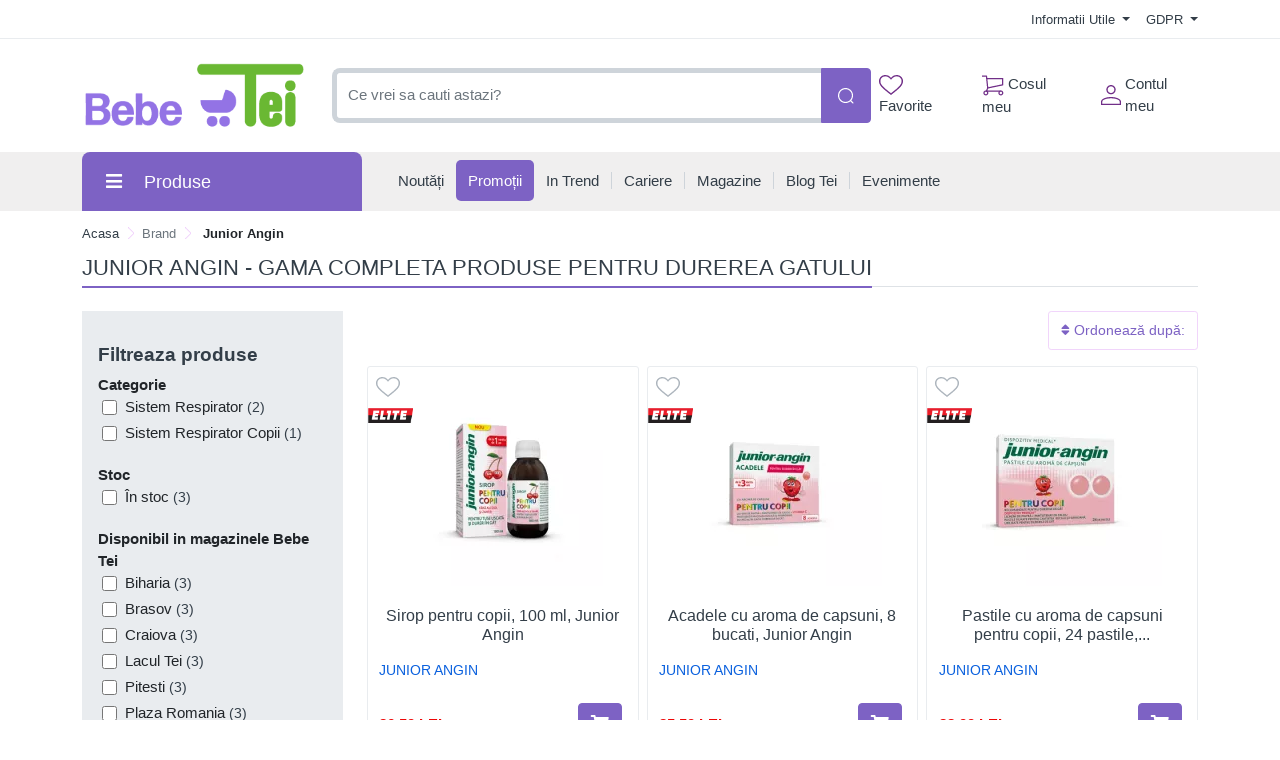

--- FILE ---
content_type: text/html; charset=UTF-8
request_url: https://comenzi.bebetei.ro/brand/junior-angin
body_size: 44611
content:
<!doctype html>
<html lang="en">
<head>
    <meta http-equiv="X-UA-Compatible" content="IE=edge">
    <![endif]-->
    <meta name="author" content="S.C. Bebe Tei S.R.L.">
    <!-- Favicons Icon -->
    <link rel="apple-touch-icon" sizes="57x57" href="https://comenzi.bebetei.ro/themes/bootstrap5/images/favicon/apple-icon-57x57.png">
    <link rel="apple-touch-icon" sizes="60x60" href="https://comenzi.bebetei.ro/themes/bootstrap5/images/favicon/apple-icon-60x60.png">
    <link rel="apple-touch-icon" sizes="72x72" href="https://comenzi.bebetei.ro/themes/bootstrap5/images/favicon/apple-icon-72x72.png">
    <link rel="apple-touch-icon" sizes="76x76" href="https://comenzi.bebetei.ro/themes/bootstrap5/images/favicon/apple-icon-76x76.png">
    <link rel="apple-touch-icon" sizes="114x114" href="https://comenzi.bebetei.ro/themes/bootstrap5/images/favicon/apple-icon-114x114.png">
    <link rel="apple-touch-icon" sizes="120x120" href="https://comenzi.bebetei.ro/themes/bootstrap5/images/favicon/apple-icon-120x120.png">
    <link rel="apple-touch-icon" sizes="144x144" href="https://comenzi.bebetei.ro/themes/bootstrap5/images/favicon/apple-icon-144x144.png">
    <link rel="apple-touch-icon" sizes="152x152" href="https://comenzi.bebetei.ro/themes/bootstrap5/images/favicon/apple-icon-152x152.png">
    <link rel="apple-touch-icon" sizes="180x180" href="https://comenzi.bebetei.ro/themes/bootstrap5/images/favicon/apple-icon-180x180.png">
    <link rel="icon" type="image/png" sizes="192x192"  href="https://comenzi.bebetei.ro/themes/bootstrap5/images/favicon/android-icon-192x192.png">
    <link rel="icon" type="image/png" sizes="32x32" href="https://comenzi.bebetei.ro/themes/bootstrap5/images/favicon/favicon-32x32.png">
    <link rel="icon" type="image/png" sizes="96x96" href="https://comenzi.bebetei.ro/themes/bootstrap5/images/favicon/favicon-96x96.png">
    <link rel="icon" type="image/png" sizes="16x16" href="https://comenzi.bebetei.ro/themes/bootstrap5/images/favicon/favicon-16x16.png">
    <meta name="msapplication-TileColor" content="#ffffff">
    <meta name="msapplication-TileImage" content="/ms-icon-144x144.png">
    <meta name="theme-color" content="#ffffff">

    <title>JUNIOR ANGIN : Bebe Tei</title>
            <meta name="description" content="Cumpara de la Bebe Tei produse Junior Angin cu expediere rapida din stoc, preturi corecte, livrare la usa sau in Pachetomat">
    
            <meta name="keywords" content="gama, completa, produse, Junior Angin,Sirop pentru copii Junior Angin, Acadele Junior Angin, Pastile pentru copii Junior Angin">
        <meta name="dcterms.format" content="text/html" />
            <meta name="google-site-verification" content="d7enKm8yZbtDeekjNXZwzA3VMF2SktSHv48I6H9kA24" />
                <meta name="facebook-domain-verification" content="qyel4r072eswc8w4nv0wdvj3yifoq7" />
        <meta name="dcterms.title" content="JUNIOR ANGIN :  Bebe Tei"/>
    <meta name="dcterms.creator" content="S.C. Bebe Tei S.R.L." />
            <meta property="DC.Description" xml:lang="RO" lang="ro" content="Cumpara de la Bebe Tei produse Junior Angin cu expediere rapida din stoc, preturi corecte, livrare la usa sau in Pachetomat"/>
        <meta name="dcterms.rights" content="Copyright 2026, S.C. Bebe Tei S.R.L." />
    <meta name="dcterms.language" content="RO" />

    <meta property="og:url" content="https://comenzi.bebetei.ro/brand/junior-angin" />
    <meta property="og:type" content="product" />
    <meta property="og:title" content="JUNIOR ANGIN :  Bebe Tei" />
            <meta property="og:description" content="Cumpara de la Bebe Tei produse Junior Angin cu expediere rapida din stoc, preturi corecte, livrare la usa sau in Pachetomat" />
                <meta property="og:image" content="https://comenzi.bebetei.ro/themes/bootstrap5/images/logo.png" />
    
    <meta name="twitter:title" content="JUNIOR ANGIN :  Bebe Tei" />
            <meta name="twitter:card" content="Cumpara de la Bebe Tei produse Junior Angin cu exp" />
        <meta name="twitter:description" content="Cumpara de la Bebe Tei produse Junior Angin cu expediere rapida din stoc, preturi corecte, livrare la usa sau in Pachetomat" />
                <meta name="twitter:image" content="https://comenzi.bebetei.ro/themes/bootstrap5/images/logo.png" />
    
    <link rel="canonical" href="https://comenzi.bebetei.ro/brand/junior-angin" />
    <!-- Mobile Specific -->
    <meta name="viewport" content="width=device-width, initial-scale=1">

    <meta name="msvalidate.01" content="7D9B0DD3C14D73DDE9013F5BCB7C71A4" />

    
    <!-- CSS Style -->
        <link rel='stylesheet' type='text/css' href='https://comenzi.bebetei.ro/themes/bootstrap5/assets/css/styles.css?v=2026011603' media='screen' />
    <link rel='stylesheet' type='text/css' href='https://comenzi.bebetei.ro/themes/bootstrap5/assets/css/font-awesome.min.css?v=2026011603' media='screen' />
    <link rel='stylesheet' type='text/css' href='https://comenzi.bebetei.ro/themes/bootstrap5/assets/css/gdpr.css?v=2026011603' media='screen' />

    <!-- Google Tag Manager -->
<script>(function(w,d,s,l,i){w[l]=w[l]||[];w[l].push({'gtm.start':
new Date().getTime(),event:'gtm.js'});var f=d.getElementsByTagName(s)[0],
j=d.createElement(s),dl=l!='dataLayer'?'&l='+l:'';j.async=true;j.src=
'https://www.googletagmanager.com/gtm.js?id='+i+dl;f.parentNode.insertBefore(j,f);
})(window,document,'script','dataLayer','GTM-P9B6GXB');</script>
<!-- End Google Tag Manager -->
    
    
    
    </head>
<body class="mt-mobile " >
     <!-- Google Tag Manager (noscript) -->
<noscript><iframe src="https://www.googletagmanager.com/ns.html?id=GTM-P9B6GXB"
height="0" width="0" style="display:none;visibility:hidden"></iframe></noscript>
<!-- End Google Tag Manager (noscript) -->    <header>
    
    
    <div id="top-links-wrapper">
        <div class="container">
                        <div class="row">
                <div class="col-12 text-center">
                                    </div>
            </div>
            <div class="row">
                <div class="col-12 align-items-center d-flex justify-content-between py-2">
                    <div id="header-links-left">
                                            </div>
                    <div id="header-links-right" class="align-items-center d-flex justify-content-between">
                                                <div class="dropdown me-3">
                            <a href="#" class="dropdown-toggle" type="button" data-bs-toggle="dropdown">
                                Informatii Utile                                <span class="caret"></span>
                            </a>
                            <ul class="dropdown-menu">
                                <li><a class="dropdown-item" href="https://comenzi.bebetei.ro/despre-noi"> Despre Noi </a></li>
                                <li><a class="dropdown-item" href="https://comenzi.bebetei.ro/cum-comand"> Cum Comand </a></li>
                                <li><a class="dropdown-item" href="https://comenzi.bebetei.ro/transport-si-plata"> Transport & Plata </a></li>
                                <li><a class="dropdown-item" href="https://comenzi.bebetei.ro/termeni-si-conditii"> Termeni si Conditii de Utilizare </a></li>
                                <li><a class="dropdown-item" href="https://comenzi.bebetei.ro/returnare-si-garantie"> Returnare & Garantie </a></li>
                                <li><a class="dropdown-item" href="https://comenzi.bebetei.ro/intrebari-frecvente"> Intrebari Frecvente </a></li>
                            </ul>
                        </div>

                        <div class="dropdown  ">
                            <a href="#" class="dropdown-toggle" data-bs-toggle="dropdown">
                                GDPR                                <span class="caret"></span>
                            </a>
                            <ul class="dropdown-menu">
                                <li><a class="dropdown-item" href="https://comenzi.bebetei.ro/politica-de-utilizare-cookie">Politica utilizare Cookie</a></li>
                                <li><a class="dropdown-item" href="https://comenzi.bebetei.ro/politica-de-confidentialitate">Politica confidentialitate date personale</a></li>
                            </ul>
                        </div>
                                            </div>
                </div>
            </div>
        </div>
    </div>
    <div id="header-search">
        <div class="container">
            <div class="row">
                <div class="col-12 d-flex align-items-center justify-content-between">
                    <a title="Bebe Tei" href="https://comenzi.bebetei.ro/" class="desktop-logo d-inline-block">
                        <img class="logo" alt="Bebe Tei" src="https://comenzi.bebetei.ro/themes/bootstrap5/images/logo.png" width="230" height="66">
                    </a>

                    <div id="searchFormWrapper">
                        <form id="search-form" action="#" method="get" class="d-flex justify-content-between">
                            <input id="desktop-search" type="text" name="q" placeholder="Ce vrei sa cauti astazi?"
                                   class="form-control search-input" value="" maxlength="128" autocomplete="off">
                            <button type="submit" title="Cauta" class="btn btn-primary search-btn"
                                    id="submit-button">
                                <img class="icon-white" src="https://comenzi.bebetei.ro/themes/bootstrap5/assets/icons/search-icon-white.svg" alt="Cauta" width="18" height="18">
                                <img class="icon-green" src="https://comenzi.bebetei.ro/themes/bootstrap5/assets/icons/search-icon-green.svg" alt="Cauta" width="18" height="18">
                            </button>
                        </form>
                    </div>

                    <div class="align-items-center d-flex justify-content-between">
                        <div class="position-relative">
                            <a href="https://comenzi.bebetei.ro/dashboard/favorite" id="top-wishlist" class="d-inline-block me-2 p-2">
                                <img src="https://comenzi.bebetei.ro/themes/bootstrap5/assets/icons/favorite-icon-green.svg" alt="" width="24" height="20"> Favorite
                                                            </a>
                        </div>
                        <div class="position-relative">
                            <a href="#" id="top-cart-btn" class="d-inline-block me-2 p-2 position-relative">
                                <img id="top-cart-btn-icon" src="https://comenzi.bebetei.ro/themes/bootstrap5/assets/icons/cart-icon-green.svg" alt="Cos cumparaturi" width="22" height="21"> Cosul meu
                            </a>
                            <div id="cart-popup">
    <div class="cart-popup-content">
        <div class="header mb-3">
            <h5 class="title text-bold-600">PRODUSE ADAUGATE IN COS</h5>

            <span class="undo d-none">
                Obiect sters                <a href="#0">Anuleaza</a>
            </span>
        </div>

        <div class="body">
            <ul></ul>
        </div>

        <div class="footer">
                        <div id="cart-taxes"></div>
            <div id="cart-total" class="mb-3"></div>
            <div class="text-center">
                <a href="https://comenzi.bebetei.ro/cart" class="btn btn-primary w-100">
                    <img src="https://comenzi.bebetei.ro/themes/bootstrap5/assets/icons/cart-icon-white.svg" width="22" height="21" alt="Cos cumparaturi" class="me-2">
                    Cumpara                </a>
            </div>
        </div>
    </div>
</div>
                        </div>
                        <div class="position-relative">
                            <a href="https://comenzi.bebetei.ro/contul-meu" class="align-items-center d-flex p-2 pe-0">
                                <img class="me-1" src="https://comenzi.bebetei.ro/themes/bootstrap5/assets/icons/account-icon-green.svg"
                                     alt="" aria-hidden="true" width="20" height="20">
                                <div class="d-flex" style="flex-direction: column;">
                                    <span>Contul meu</span>
                                                                    </div>
                            </a>
                        </div>
                    </div>
                </div>
            </div>
        </div>
    </div>
    <div id="header-nav" class="header-nav grey-bg">
        <div class="container">
            
            <div class="row">
                <div class="col-12 position-relative">
                    <div class="d-flex align-items-center justify-content-between mobile-header">
                        <div id="header-left">
                            <a href="#" class="mobile-menu-btn me-3 closed js-mobile-menu" aria-label="Meniu"></a>

                            <a title="Bebe Tei" href="https://comenzi.bebetei.ro/" class="d-inline-block">
                                <img alt="Bebe Tei" src="https://comenzi.bebetei.ro/themes/bootstrap5/images/logo.png" width="100" height="29">
                            </a>
                        </div>
                        <div id="header-right" class="align-items-center d-flex">
                            <a href="https://comenzi.bebetei.ro/dashboard/favorite" class="d-inline-block p-2 position-relative" id="top-mobile-wishlist">
                                <img src="https://comenzi.bebetei.ro/themes/bootstrap5/assets/icons/favorite-icon.svg" alt="Favorite" width="24" height="20">                                                        </a><a href="https://comenzi.bebetei.ro/cart" class="d-inline-block p-2 position-relative" id="top-mobile-cart-btn">
                                <img src="https://comenzi.bebetei.ro/themes/bootstrap5/assets/icons/cart-icon.svg" alt="Cos cumparaturi" width="22" height="21">
                            </a><a href="https://comenzi.bebetei.ro/contul-meu" class="align-items-center d-flex p-2 pe-0" style="flex-direction: column;">
                                <img src="https://comenzi.bebetei.ro/themes/bootstrap5/assets/icons/account-icon.svg" alt="Contul meu" width="20" height="20" style="margin-bottom: 3px;">
                                                            </a>
                        </div>
                    </div>
                    <nav id="main-site-nav" aria-label="Navigare principală">
                        <ul>
                            <li>
                                <a href="#" class="js-desktop-menu-title">
                                    <i class="fas fa-bars"></i><span>Produse</span>
                                </a>
                            </li>
                            <li>
                                <a href="https://comenzi.bebetei.ro/noutati">
                                    <span>Noutăți</span>
                                </a>
                            </li>
                            <li>
                                <a class="promotions-link" href="https://comenzi.bebetei.ro/campanii-promotionale">
                                    <span>Promoții</span>
                                </a>
                            </li>
                            <li>
                                <a href="https://comenzi.bebetei.ro/in-trend">
                                    <span>In Trend</span>
                                </a>
                            </li>
                            <li>
                                <a href="https://comenzi.bebetei.ro/cariere">
                                    <span>Cariere</span>
                                </a>
                            </li>
                            <li>
                                <a href="https://comenzi.bebetei.ro/retea-magazine">
                                    <span>Magazine</span>
                                </a>
                            </li>
                            <li>
                                <a href="https://comenzi.bebetei.ro/blog-tei">
                                    <span>Blog Tei</span>
                                </a>
                            </li>
                            <li>
                                <a href="https://comenzi.bebetei.ro/evenimente-bebe-tei">
                                    <span>Evenimente</span>
                                </a>
                            </li>
                                                    </ul>
                    </nav>

                    <div id="main-menu" >
                        <div id="mobile-menu-header-elements">
                            <a href="#" class="mobile-menu-btn-2 js-mobile-menu" aria-label="Meniu principal"></a>

                            <a title="Bebe Tei" href="https://comenzi.bebetei.ro/" class="desktop-logo d-inline-block">
                                <picture class="d-block">
                                    <!--                            <source srcset="--><!--" type="image/webp">-->
                                    <!--                            <source srcset="--><!--" type="image/jpeg">-->
                                    <img src="https://comenzi.bebetei.ro/themes/bootstrap5/images/logo.png"
                                         alt="Bebe Tei"
                                         width="130">
                                </picture>
                            </a>
                        </div>
                        <nav aria-label="Meniu categorii produse">
                            <ul>
                                                                                                            <li class="level-1 has-submenu cat-10001031">
                                            <div class="align-items-center d-flex justify-content-center">
                                                <a class="d-inline-block level-1-link" href="https://comenzi.bebetei.ro/ingrijire-bebe-si-mama/">
                                                    <i class="fa fa-child me-1"></i> Ingrijire bebe si mama                                                </a>
                                                                                                    <i class="fas fa-chevron-down submenu-icon p-2 pe-0 d-lg-none"></i>
                                                                                            </div>
                                                                                            <ul class="submenu">
                                                                                                            <li class="level-2 has-submenu ">
                                                            <div class="align-items-center d-flex justify-content-center">
                                                                <a class="d-inline-block level-2-link" href="https://comenzi.bebetei.ro/ingrijire-bebe-si-mama/ingrijire-bebelusi/">
                                                                    Ingrijire bebelusi                                                                </a>
                                                                                                                                    <i class="fas fa-chevron-down submenu-icon p-2 pe-0 d-lg-none"></i>
                                                                    <i class="fas fa-chevron-circle-right submenu-icon d-none d-lg-block"></i>
                                                                                                                            </div>

                                                                                                                                                                                            <ul class="submenu">
                                                                                                                                            <li class="level-3">
                                                                            <a class="d-inline-block" href="https://comenzi.bebetei.ro/ingrijire-bebe-si-mama/ingrijire-bebelusi/creme-si-produse-de-ingrijire-bebe/">
                                                                                Creme si produse de ingrijire bebe                                                                            </a>
                                                                        </li>
                                                                                                                                            <li class="level-3">
                                                                            <a class="d-inline-block" href="https://comenzi.bebetei.ro/ingrijire-bebe-si-mama/ingrijire-bebelusi/ingrijire-unghii-bebe/">
                                                                                Ingrijire unghii bebe                                                                            </a>
                                                                        </li>
                                                                                                                                            <li class="level-3">
                                                                            <a class="d-inline-block" href="https://comenzi.bebetei.ro/ingrijire-bebe-si-mama/ingrijire-bebelusi/preventie-ingrijire-eritem-fesier/">
                                                                                Preventie - ingrijire eritem fesier                                                                            </a>
                                                                        </li>
                                                                                                                                            <li class="level-3">
                                                                            <a class="d-inline-block" href="https://comenzi.bebetei.ro/ingrijire-bebe-si-mama/ingrijire-bebelusi/produse-de-spalare-bebelusi-si-copii/">
                                                                                Produse de spalare bebelusi si copii                                                                            </a>
                                                                        </li>
                                                                                                                                            <li class="level-3">
                                                                            <a class="d-inline-block" href="https://comenzi.bebetei.ro/ingrijire-bebe-si-mama/ingrijire-bebelusi/ser-fiziologic/">
                                                                                Ser fiziologic                                                                            </a>
                                                                        </li>
                                                                                                                                            <li class="level-3">
                                                                            <a class="d-inline-block" href="https://comenzi.bebetei.ro/ingrijire-bebe-si-mama/ingrijire-bebelusi/seturi-ingrijire/">
                                                                                Seturi ingrijire                                                                            </a>
                                                                        </li>
                                                                    
                                                                                                                                    </ul>
                                                                                                                    </li>
                                                                                                            <li class="level-2 has-submenu ">
                                                            <div class="align-items-center d-flex justify-content-center">
                                                                <a class="d-inline-block level-2-link" href="https://comenzi.bebetei.ro/ingrijire-bebe-si-mama/ingrijire-orala/">
                                                                    Ingrijire orala                                                                </a>
                                                                                                                                    <i class="fas fa-chevron-down submenu-icon p-2 pe-0 d-lg-none"></i>
                                                                    <i class="fas fa-chevron-circle-right submenu-icon d-none d-lg-block"></i>
                                                                                                                            </div>

                                                                                                                                                                                            <ul class="submenu">
                                                                                                                                            <li class="level-3">
                                                                            <a class="d-inline-block" href="https://comenzi.bebetei.ro/ingrijire-bebe-si-mama/ingrijire-orala/degetare/">
                                                                                Degetare                                                                            </a>
                                                                        </li>
                                                                                                                                            <li class="level-3">
                                                                            <a class="d-inline-block" href="https://comenzi.bebetei.ro/ingrijire-bebe-si-mama/ingrijire-orala/geluri-gingivale/">
                                                                                Geluri gingivale                                                                            </a>
                                                                        </li>
                                                                                                                                            <li class="level-3">
                                                                            <a class="d-inline-block" href="https://comenzi.bebetei.ro/ingrijire-bebe-si-mama/ingrijire-orala/inele-gingivale/">
                                                                                Inele Gingivale                                                                            </a>
                                                                        </li>
                                                                                                                                            <li class="level-3">
                                                                            <a class="d-inline-block" href="https://comenzi.bebetei.ro/ingrijire-bebe-si-mama/ingrijire-orala/jucarii-dentitie/">
                                                                                Jucarii dentitie                                                                            </a>
                                                                        </li>
                                                                                                                                            <li class="level-3">
                                                                            <a class="d-inline-block" href="https://comenzi.bebetei.ro/ingrijire-bebe-si-mama/ingrijire-orala/pasta-de-dinti-pentru-copii/">
                                                                                Pasta de dinti pentru copii                                                                            </a>
                                                                        </li>
                                                                                                                                            <li class="level-3">
                                                                            <a class="d-inline-block" href="https://comenzi.bebetei.ro/ingrijire-bebe-si-mama/ingrijire-orala/periute-dinti-bebelusi-si-copii/">
                                                                                Periute dinti bebelusi si copii                                                                            </a>
                                                                        </li>
                                                                    
                                                                                                                                    </ul>
                                                                                                                    </li>
                                                                                                            <li class="level-2 has-submenu ">
                                                            <div class="align-items-center d-flex justify-content-center">
                                                                <a class="d-inline-block level-2-link" href="https://comenzi.bebetei.ro/ingrijire-bebe-si-mama/maternitate-si-lauzie/">
                                                                    Maternitate si lauzie                                                                </a>
                                                                                                                                    <i class="fas fa-chevron-down submenu-icon p-2 pe-0 d-lg-none"></i>
                                                                    <i class="fas fa-chevron-circle-right submenu-icon d-none d-lg-block"></i>
                                                                                                                            </div>

                                                                                                                                                                                            <ul class="submenu">
                                                                                                                                            <li class="level-3">
                                                                            <a class="d-inline-block" href="https://comenzi.bebetei.ro/ingrijire-bebe-si-mama/maternitate-si-lauzie/absorbante-postnatale/">
                                                                                Absorbante Postnatale                                                                            </a>
                                                                        </li>
                                                                                                                                            <li class="level-3">
                                                                            <a class="d-inline-block" href="https://comenzi.bebetei.ro/ingrijire-bebe-si-mama/maternitate-si-lauzie/centuri-abdominale/">
                                                                                Centuri abdominale                                                                            </a>
                                                                        </li>
                                                                                                                                            <li class="level-3">
                                                                            <a class="d-inline-block" href="https://comenzi.bebetei.ro/ingrijire-bebe-si-mama/maternitate-si-lauzie/chiloti-gravide/">
                                                                                Chiloti gravide                                                                            </a>
                                                                        </li>
                                                                                                                                            <li class="level-3">
                                                                            <a class="d-inline-block" href="https://comenzi.bebetei.ro/ingrijire-bebe-si-mama/maternitate-si-lauzie/lenjerie-modelatoare/">
                                                                                Lenjerie modelatoare                                                                            </a>
                                                                        </li>
                                                                                                                                            <li class="level-3">
                                                                            <a class="d-inline-block" href="https://comenzi.bebetei.ro/ingrijire-bebe-si-mama/maternitate-si-lauzie/perne-de-alaptat-si-sprijin/">
                                                                                Perne de Alaptat si Sprijin                                                                            </a>
                                                                        </li>
                                                                                                                                            <li class="level-3">
                                                                            <a class="d-inline-block" href="https://comenzi.bebetei.ro/ingrijire-bebe-si-mama/maternitate-si-lauzie/pozitionatoare/">
                                                                                Pozitionatoare                                                                            </a>
                                                                        </li>
                                                                                                                                            <li class="level-3">
                                                                            <a class="d-inline-block" href="https://comenzi.bebetei.ro/ingrijire-bebe-si-mama/maternitate-si-lauzie/produse-ingrijire-sani/">
                                                                                Produse ingrijire sani                                                                            </a>
                                                                        </li>
                                                                                                                                            <li class="level-3">
                                                                            <a class="d-inline-block" href="https://comenzi.bebetei.ro/ingrijire-bebe-si-mama/maternitate-si-lauzie/sutiene-si-bustiere-de-alaptat/">
                                                                                Sutiene si bustiere de alaptat                                                                            </a>
                                                                        </li>
                                                                    
                                                                                                                                    </ul>
                                                                                                                    </li>
                                                                                                            <li class="level-2 has-submenu ">
                                                            <div class="align-items-center d-flex justify-content-center">
                                                                <a class="d-inline-block level-2-link" href="https://comenzi.bebetei.ro/ingrijire-bebe-si-mama/scutece-si-servetele/">
                                                                    Scutece si servetele                                                                </a>
                                                                                                                                    <i class="fas fa-chevron-down submenu-icon p-2 pe-0 d-lg-none"></i>
                                                                    <i class="fas fa-chevron-circle-right submenu-icon d-none d-lg-block"></i>
                                                                                                                            </div>

                                                                                                                                                                                            <ul class="submenu">
                                                                                                                                            <li class="level-3">
                                                                            <a class="d-inline-block" href="https://comenzi.bebetei.ro/ingrijire-bebe-si-mama/scutece-si-servetele/aleze/">
                                                                                Aleze                                                                            </a>
                                                                        </li>
                                                                                                                                            <li class="level-3">
                                                                            <a class="d-inline-block" href="https://comenzi.bebetei.ro/ingrijire-bebe-si-mama/scutece-si-servetele/cosuri-pentru-scutece/">
                                                                                Cosuri pentru scutece                                                                            </a>
                                                                        </li>
                                                                                                                                            <li class="level-3">
                                                                            <a class="d-inline-block" href="https://comenzi.bebetei.ro/ingrijire-bebe-si-mama/scutece-si-servetele/scutece-chilotei/">
                                                                                Scutece chilotei                                                                            </a>
                                                                        </li>
                                                                                                                                            <li class="level-3">
                                                                            <a class="d-inline-block" href="https://comenzi.bebetei.ro/ingrijire-bebe-si-mama/scutece-si-servetele/scutece-de-schimb/">
                                                                                Scutece de schimb                                                                            </a>
                                                                        </li>
                                                                                                                                            <li class="level-3">
                                                                            <a class="d-inline-block" href="https://comenzi.bebetei.ro/ingrijire-bebe-si-mama/scutece-si-servetele/scutece-pentru-baie/">
                                                                                Scutece pentru baie                                                                            </a>
                                                                        </li>
                                                                                                                                            <li class="level-3">
                                                                            <a class="d-inline-block" href="https://comenzi.bebetei.ro/ingrijire-bebe-si-mama/scutece-si-servetele/servetele-pentru-dezinfectare/">
                                                                                Servetele pentru dezinfectare                                                                            </a>
                                                                        </li>
                                                                                                                                            <li class="level-3">
                                                                            <a class="d-inline-block" href="https://comenzi.bebetei.ro/ingrijire-bebe-si-mama/scutece-si-servetele/servetele-umede/">
                                                                                Servetele umede                                                                            </a>
                                                                        </li>
                                                                                                                                            <li class="level-3">
                                                                            <a class="d-inline-block" href="https://comenzi.bebetei.ro/ingrijire-bebe-si-mama/scutece-si-servetele/servetele-uscate/">
                                                                                Servetele uscate                                                                            </a>
                                                                        </li>
                                                                    
                                                                                                                                    </ul>
                                                                                                                    </li>
                                                                                                            <li class="level-2 has-submenu ">
                                                            <div class="align-items-center d-flex justify-content-center">
                                                                <a class="d-inline-block level-2-link" href="https://comenzi.bebetei.ro/ingrijire-bebe-si-mama/spalat-si-curatenie/">
                                                                    Spalat si curatenie                                                                </a>
                                                                                                                                    <i class="fas fa-chevron-down submenu-icon p-2 pe-0 d-lg-none"></i>
                                                                    <i class="fas fa-chevron-circle-right submenu-icon d-none d-lg-block"></i>
                                                                                                                            </div>

                                                                                                                                                                                            <ul class="submenu">
                                                                                                                                            <li class="level-3">
                                                                            <a class="d-inline-block" href="https://comenzi.bebetei.ro/ingrijire-bebe-si-mama/spalat-si-curatenie/balsam-rufe/">
                                                                                Balsam rufe                                                                            </a>
                                                                        </li>
                                                                                                                                            <li class="level-3">
                                                                            <a class="d-inline-block" href="https://comenzi.bebetei.ro/ingrijire-bebe-si-mama/spalat-si-curatenie/detergent/">
                                                                                Detergent                                                                            </a>
                                                                        </li>
                                                                                                                                            <li class="level-3">
                                                                            <a class="d-inline-block" href="https://comenzi.bebetei.ro/ingrijire-bebe-si-mama/spalat-si-curatenie/dezinfectanti-si-solutii-de-curatare/">
                                                                                Dezinfectanti si solutii de curatare                                                                            </a>
                                                                        </li>
                                                                                                                                            <li class="level-3">
                                                                            <a class="d-inline-block" href="https://comenzi.bebetei.ro/ingrijire-bebe-si-mama/spalat-si-curatenie/intretinere-si-curatenie/">
                                                                                Intretinere si Curatenie                                                                            </a>
                                                                        </li>
                                                                                                                                            <li class="level-3">
                                                                            <a class="d-inline-block" href="https://comenzi.bebetei.ro/ingrijire-bebe-si-mama/spalat-si-curatenie/odorizant-camera/">
                                                                                Odorizant Camera                                                                            </a>
                                                                        </li>
                                                                                                                                            <li class="level-3">
                                                                            <a class="d-inline-block" href="https://comenzi.bebetei.ro/ingrijire-bebe-si-mama/spalat-si-curatenie/perii-curatare-biberoane/">
                                                                                Perii curatare biberoane                                                                            </a>
                                                                        </li>
                                                                                                                                            <li class="level-3">
                                                                            <a class="d-inline-block" href="https://comenzi.bebetei.ro/ingrijire-bebe-si-mama/spalat-si-curatenie/solutii-spalat-biberoane/">
                                                                                Solutii spalat biberoane                                                                            </a>
                                                                        </li>
                                                                    
                                                                                                                                    </ul>
                                                                                                                    </li>
                                                                                                    </ul>
                                                                                    </li>
                                                                            <li class="level-1 has-submenu cat-476">
                                            <div class="align-items-center d-flex justify-content-center">
                                                <a class="d-inline-block level-1-link" href="https://comenzi.bebetei.ro/hrana-bebe-si-copii/">
                                                    <i class="fa fa-baby me-1"></i> Hrana Bebe si Copii                                                </a>
                                                                                                    <i class="fas fa-chevron-down submenu-icon p-2 pe-0 d-lg-none"></i>
                                                                                            </div>
                                                                                            <ul class="submenu">
                                                                                                            <li class="level-2 has-submenu ">
                                                            <div class="align-items-center d-flex justify-content-center">
                                                                <a class="d-inline-block level-2-link" href="https://comenzi.bebetei.ro/hrana-bebe-si-copii/alimentatie-bebelusi-si-copii/">
                                                                    Alimentatie bebelusi si copii                                                                </a>
                                                                                                                                    <i class="fas fa-chevron-down submenu-icon p-2 pe-0 d-lg-none"></i>
                                                                    <i class="fas fa-chevron-circle-right submenu-icon d-none d-lg-block"></i>
                                                                                                                            </div>

                                                                                                                                                                                            <ul class="submenu">
                                                                                                                                            <li class="level-3">
                                                                            <a class="d-inline-block" href="https://comenzi.bebetei.ro/hrana-bebe-si-copii/alimentatie-bebelusi-si-copii/apa-pentru-bebelusi/">
                                                                                Apa pentru bebelusi                                                                            </a>
                                                                        </li>
                                                                                                                                            <li class="level-3">
                                                                            <a class="d-inline-block" href="https://comenzi.bebetei.ro/hrana-bebe-si-copii/alimentatie-bebelusi-si-copii/biscuiti/">
                                                                                Biscuiti                                                                            </a>
                                                                        </li>
                                                                                                                                            <li class="level-3">
                                                                            <a class="d-inline-block" href="https://comenzi.bebetei.ro/hrana-bebe-si-copii/alimentatie-bebelusi-si-copii/cereale-copii/">
                                                                                Cereale copii                                                                            </a>
                                                                        </li>
                                                                                                                                            <li class="level-3">
                                                                            <a class="d-inline-block" href="https://comenzi.bebetei.ro/hrana-bebe-si-copii/alimentatie-bebelusi-si-copii/deserturi-si-iaurturi/">
                                                                                Deserturi si iaurturi                                                                            </a>
                                                                        </li>
                                                                                                                                            <li class="level-3">
                                                                            <a class="d-inline-block" href="https://comenzi.bebetei.ro/hrana-bebe-si-copii/alimentatie-bebelusi-si-copii/piureuri-si-borcanele-pentru-bebelusi/">
                                                                                Piureuri si borcanele pentru bebelusi                                                                            </a>
                                                                        </li>
                                                                                                                                            <li class="level-3">
                                                                            <a class="d-inline-block" href="https://comenzi.bebetei.ro/hrana-bebe-si-copii/alimentatie-bebelusi-si-copii/sucuri-copii/">
                                                                                Sucuri Copii                                                                            </a>
                                                                        </li>
                                                                    
                                                                                                                                    </ul>
                                                                                                                    </li>
                                                                                                            <li class="level-2 has-submenu ">
                                                            <div class="align-items-center d-flex justify-content-center">
                                                                <a class="d-inline-block level-2-link" href="https://comenzi.bebetei.ro/hrana-bebe-si-copii/formule-lapte-praf-bebe/">
                                                                    Formule lapte praf bebe                                                                </a>
                                                                                                                                    <i class="fas fa-chevron-down submenu-icon p-2 pe-0 d-lg-none"></i>
                                                                    <i class="fas fa-chevron-circle-right submenu-icon d-none d-lg-block"></i>
                                                                                                                            </div>

                                                                                                                                                                                            <ul class="submenu">
                                                                                                                                            <li class="level-3">
                                                                            <a class="d-inline-block" href="https://comenzi.bebetei.ro/hrana-bebe-si-copii/formule-lapte-praf-bebe/formule-lapte-praf-de-crestere/">
                                                                                Formule lapte praf de crestere                                                                            </a>
                                                                        </li>
                                                                                                                                            <li class="level-3">
                                                                            <a class="d-inline-block" href="https://comenzi.bebetei.ro/hrana-bebe-si-copii/formule-lapte-praf-bebe/formule-speciale-lapte-praf/">
                                                                                Formule speciale lapte praf                                                                            </a>
                                                                        </li>
                                                                    
                                                                                                                                    </ul>
                                                                                                                    </li>
                                                                                                            <li class="level-2 ">
                                                            <div class="align-items-center d-flex justify-content-center">
                                                                <a class="d-inline-block level-2-link" href="https://comenzi.bebetei.ro/hrana-bebe-si-copii/nutritie-speciala/">
                                                                    Nutritie Speciala                                                                </a>
                                                                                                                            </div>

                                                                                                                    </li>
                                                                                                    </ul>
                                                                                    </li>
                                                                            <li class="level-1 has-submenu cat-270">
                                            <div class="align-items-center d-flex justify-content-center">
                                                <a class="d-inline-block level-1-link" href="https://comenzi.bebetei.ro/dermato-cosmetice/">
                                                    <i class="fa fa-eye me-1"></i> Dermato-Cosmetice                                                </a>
                                                                                                    <i class="fas fa-chevron-down submenu-icon p-2 pe-0 d-lg-none"></i>
                                                                                            </div>
                                                                                            <ul class="submenu">
                                                                                                            <li class="level-2 ">
                                                            <div class="align-items-center d-flex justify-content-center">
                                                                <a class="d-inline-block level-2-link" href="https://comenzi.bebetei.ro/dermato-cosmetice/apa-termala-dermatologica/">
                                                                    Apa Termala Dermatologica                                                                </a>
                                                                                                                            </div>

                                                                                                                    </li>
                                                                                                            <li class="level-2 has-submenu ">
                                                            <div class="align-items-center d-flex justify-content-center">
                                                                <a class="d-inline-block level-2-link" href="https://comenzi.bebetei.ro/dermato-cosmetice/barbati/">
                                                                    Barbati                                                                </a>
                                                                                                                                    <i class="fas fa-chevron-down submenu-icon p-2 pe-0 d-lg-none"></i>
                                                                    <i class="fas fa-chevron-circle-right submenu-icon d-none d-lg-block"></i>
                                                                                                                            </div>

                                                                                                                                                                                            <ul class="submenu">
                                                                                                                                            <li class="level-3">
                                                                            <a class="d-inline-block" href="https://comenzi.bebetei.ro/dermato-cosmetice/barbati/antiperspirante/">
                                                                                Antiperspirante                                                                            </a>
                                                                        </li>
                                                                                                                                            <li class="level-3">
                                                                            <a class="d-inline-block" href="https://comenzi.bebetei.ro/dermato-cosmetice/barbati/barbierit/">
                                                                                Barbierit                                                                            </a>
                                                                        </li>
                                                                                                                                            <li class="level-3">
                                                                            <a class="d-inline-block" href="https://comenzi.bebetei.ro/dermato-cosmetice/barbati/deodorante/">
                                                                                Deodorante                                                                            </a>
                                                                        </li>
                                                                                                                                            <li class="level-3">
                                                                            <a class="d-inline-block" href="https://comenzi.bebetei.ro/dermato-cosmetice/barbati/hidratare/">
                                                                                Hidratare                                                                            </a>
                                                                        </li>
                                                                                                                                            <li class="level-3">
                                                                            <a class="d-inline-block" href="https://comenzi.bebetei.ro/dermato-cosmetice/barbati/ingrijire-dupa-ras/">
                                                                                Ingrijire dupa Ras                                                                            </a>
                                                                        </li>
                                                                    
                                                                                                                                    </ul>
                                                                                                                    </li>
                                                                                                            <li class="level-2 has-submenu ">
                                                            <div class="align-items-center d-flex justify-content-center">
                                                                <a class="d-inline-block level-2-link" href="https://comenzi.bebetei.ro/dermato-cosmetice/ingrijire-bebe-si-copil/">
                                                                    Ingrijire Bebe si Copil                                                                </a>
                                                                                                                                    <i class="fas fa-chevron-down submenu-icon p-2 pe-0 d-lg-none"></i>
                                                                    <i class="fas fa-chevron-circle-right submenu-icon d-none d-lg-block"></i>
                                                                                                                            </div>

                                                                                                                                                                                            <ul class="submenu">
                                                                                                                                            <li class="level-3">
                                                                            <a class="d-inline-block" href="https://comenzi.bebetei.ro/dermato-cosmetice/ingrijire-bebe-si-copil/creme-si-produse-de-ingrijire-bebe/">
                                                                                Creme si produse de ingrijire bebe                                                                            </a>
                                                                        </li>
                                                                                                                                            <li class="level-3">
                                                                            <a class="d-inline-block" href="https://comenzi.bebetei.ro/dermato-cosmetice/ingrijire-bebe-si-copil/geluri-si-produse-de-igiena-bebe/">
                                                                                Geluri si produse de igiena bebe                                                                            </a>
                                                                        </li>
                                                                                                                                            <li class="level-3">
                                                                            <a class="d-inline-block" href="https://comenzi.bebetei.ro/dermato-cosmetice/ingrijire-bebe-si-copil/prevenire-ingrijire-eritem-fesier/">
                                                                                Prevenire-ingrijire eritem fesier                                                                            </a>
                                                                        </li>
                                                                    
                                                                                                                                    </ul>
                                                                                                                    </li>
                                                                                                            <li class="level-2 has-submenu ">
                                                            <div class="align-items-center d-flex justify-content-center">
                                                                <a class="d-inline-block level-2-link" href="https://comenzi.bebetei.ro/dermato-cosmetice/ingrijire-corp/">
                                                                    Ingrijire corp                                                                </a>
                                                                                                                                    <i class="fas fa-chevron-down submenu-icon p-2 pe-0 d-lg-none"></i>
                                                                    <i class="fas fa-chevron-circle-right submenu-icon d-none d-lg-block"></i>
                                                                                                                            </div>

                                                                                                                                                                                            <ul class="submenu">
                                                                                                                                            <li class="level-3">
                                                                            <a class="d-inline-block" href="https://comenzi.bebetei.ro/dermato-cosmetice/ingrijire-corp/anti-prurit/">
                                                                                Anti-prurit                                                                            </a>
                                                                        </li>
                                                                                                                                            <li class="level-3">
                                                                            <a class="d-inline-block" href="https://comenzi.bebetei.ro/dermato-cosmetice/ingrijire-corp/antiperspirant/">
                                                                                Antiperspirant                                                                            </a>
                                                                        </li>
                                                                                                                                            <li class="level-3">
                                                                            <a class="d-inline-block" href="https://comenzi.bebetei.ro/dermato-cosmetice/ingrijire-corp/celulita/">
                                                                                Celulita                                                                            </a>
                                                                        </li>
                                                                                                                                            <li class="level-3">
                                                                            <a class="d-inline-block" href="https://comenzi.bebetei.ro/dermato-cosmetice/ingrijire-corp/deodorante/">
                                                                                Deodorante                                                                            </a>
                                                                        </li>
                                                                                                                                            <li class="level-3">
                                                                            <a class="d-inline-block" href="https://comenzi.bebetei.ro/dermato-cosmetice/ingrijire-corp/dermatita/">
                                                                                Dermatita                                                                            </a>
                                                                        </li>
                                                                                                                                            <li class="level-3">
                                                                            <a class="d-inline-block" href="https://comenzi.bebetei.ro/dermato-cosmetice/ingrijire-corp/hidratare-corp/">
                                                                                Hidratare corp                                                                            </a>
                                                                        </li>
                                                                                                                                            <li class="level-3">
                                                                            <a class="d-inline-block" href="https://comenzi.bebetei.ro/dermato-cosmetice/ingrijire-corp/igiena-corporala/">
                                                                                Igiena corporala                                                                            </a>
                                                                        </li>
                                                                                                                                            <li class="level-3">
                                                                            <a class="d-inline-block" href="https://comenzi.bebetei.ro/dermato-cosmetice/ingrijire-corp/ingrijirea-mainilor-si-picioarelor/">
                                                                                Ingrijirea Mainilor si Picioarelor                                                                            </a>
                                                                        </li>
                                                                                                                                            <li class="level-3">
                                                                            <a class="d-inline-block" href="https://comenzi.bebetei.ro/dermato-cosmetice/ingrijire-corp/psoriazis/">
                                                                                Psoriazis                                                                            </a>
                                                                        </li>
                                                                                                                                            <li class="level-3">
                                                                            <a class="d-inline-block" href="https://comenzi.bebetei.ro/dermato-cosmetice/ingrijire-corp/vergeturi/">
                                                                                Vergeturi                                                                            </a>
                                                                        </li>
                                                                    
                                                                                                                                    </ul>
                                                                                                                    </li>
                                                                                                            <li class="level-2 has-submenu ">
                                                            <div class="align-items-center d-flex justify-content-center">
                                                                <a class="d-inline-block level-2-link" href="https://comenzi.bebetei.ro/dermato-cosmetice/ingrijire-fata/">
                                                                    Ingrijire fata                                                                </a>
                                                                                                                                    <i class="fas fa-chevron-down submenu-icon p-2 pe-0 d-lg-none"></i>
                                                                    <i class="fas fa-chevron-circle-right submenu-icon d-none d-lg-block"></i>
                                                                                                                            </div>

                                                                                                                                                                                            <ul class="submenu">
                                                                                                                                            <li class="level-3">
                                                                            <a class="d-inline-block" href="https://comenzi.bebetei.ro/dermato-cosmetice/ingrijire-fata/acnee/">
                                                                                Acnee                                                                            </a>
                                                                        </li>
                                                                                                                                            <li class="level-3">
                                                                            <a class="d-inline-block" href="https://comenzi.bebetei.ro/dermato-cosmetice/ingrijire-fata/anti-age/">
                                                                                Anti-Age                                                                            </a>
                                                                        </li>
                                                                                                                                            <li class="level-3">
                                                                            <a class="d-inline-block" href="https://comenzi.bebetei.ro/dermato-cosmetice/ingrijire-fata/ingrijirea-buzelor/">
                                                                                Ingrijirea buzelor                                                                            </a>
                                                                        </li>
                                                                                                                                            <li class="level-3">
                                                                            <a class="d-inline-block" href="https://comenzi.bebetei.ro/dermato-cosmetice/ingrijire-fata/ochi-si-pleoape/">
                                                                                Ochi si Pleoape                                                                            </a>
                                                                        </li>
                                                                                                                                            <li class="level-3">
                                                                            <a class="d-inline-block" href="https://comenzi.bebetei.ro/dermato-cosmetice/ingrijire-fata/pete-pigmentare/">
                                                                                Pete pigmentare                                                                            </a>
                                                                        </li>
                                                                                                                                            <li class="level-3">
                                                                            <a class="d-inline-block" href="https://comenzi.bebetei.ro/dermato-cosmetice/ingrijire-fata/reparare/">
                                                                                Reparare                                                                            </a>
                                                                        </li>
                                                                                                                                            <li class="level-3">
                                                                            <a class="d-inline-block" href="https://comenzi.bebetei.ro/dermato-cosmetice/ingrijire-fata/ten-normal-mixt/">
                                                                                Ten Normal-Mixt                                                                            </a>
                                                                        </li>
                                                                                                                                            <li class="level-3">
                                                                            <a class="d-inline-block" href="https://comenzi.bebetei.ro/dermato-cosmetice/ingrijire-fata/ten-sensibil/">
                                                                                Ten Sensibil                                                                            </a>
                                                                        </li>
                                                                                                                                            <li class="level-3">
                                                                            <a class="d-inline-block" href="https://comenzi.bebetei.ro/dermato-cosmetice/ingrijire-fata/ten-uscat/">
                                                                                Ten Uscat                                                                            </a>
                                                                        </li>
                                                                    
                                                                                                                                    </ul>
                                                                                                                    </li>
                                                                                                            <li class="level-2 has-submenu ">
                                                            <div class="align-items-center d-flex justify-content-center">
                                                                <a class="d-inline-block level-2-link" href="https://comenzi.bebetei.ro/dermato-cosmetice/ingrijirea-parului-si-a-scalpului/">
                                                                    Ingrijirea Parului si a Scalpului                                                                </a>
                                                                                                                                    <i class="fas fa-chevron-down submenu-icon p-2 pe-0 d-lg-none"></i>
                                                                    <i class="fas fa-chevron-circle-right submenu-icon d-none d-lg-block"></i>
                                                                                                                            </div>

                                                                                                                                                                                            <ul class="submenu">
                                                                                                                                            <li class="level-3">
                                                                            <a class="d-inline-block" href="https://comenzi.bebetei.ro/dermato-cosmetice/ingrijirea-parului-si-a-scalpului/densitate-si-volum/">
                                                                                Densitate si Volum                                                                            </a>
                                                                        </li>
                                                                                                                                            <li class="level-3">
                                                                            <a class="d-inline-block" href="https://comenzi.bebetei.ro/dermato-cosmetice/ingrijirea-parului-si-a-scalpului/dermatita-seboreica/">
                                                                                Dermatita Seboreica                                                                            </a>
                                                                        </li>
                                                                                                                                            <li class="level-3">
                                                                            <a class="d-inline-block" href="https://comenzi.bebetei.ro/dermato-cosmetice/ingrijirea-parului-si-a-scalpului/matreata/">
                                                                                Matreata                                                                            </a>
                                                                        </li>
                                                                                                                                            <li class="level-3">
                                                                            <a class="d-inline-block" href="https://comenzi.bebetei.ro/dermato-cosmetice/ingrijirea-parului-si-a-scalpului/par-deteriorat-si-scalp-deshidratat/">
                                                                                Par deteriorat si Scalp deshidratat                                                                            </a>
                                                                        </li>
                                                                                                                                            <li class="level-3">
                                                                            <a class="d-inline-block" href="https://comenzi.bebetei.ro/dermato-cosmetice/ingrijirea-parului-si-a-scalpului/par-gras/">
                                                                                Par gras                                                                            </a>
                                                                        </li>
                                                                                                                                            <li class="level-3">
                                                                            <a class="d-inline-block" href="https://comenzi.bebetei.ro/dermato-cosmetice/ingrijirea-parului-si-a-scalpului/produse-impotriva-caderii-parului/">
                                                                                Produse impotriva caderii parului                                                                            </a>
                                                                        </li>
                                                                                                                                            <li class="level-3">
                                                                            <a class="d-inline-block" href="https://comenzi.bebetei.ro/dermato-cosmetice/ingrijirea-parului-si-a-scalpului/sampon-uscat-dermato-cosmetic/">
                                                                                Sampon Uscat Dermato-Cosmetic                                                                            </a>
                                                                        </li>
                                                                                                                                            <li class="level-3">
                                                                            <a class="d-inline-block" href="https://comenzi.bebetei.ro/dermato-cosmetice/ingrijirea-parului-si-a-scalpului/scuame/">
                                                                                Scuame                                                                            </a>
                                                                        </li>
                                                                    
                                                                                                                                    </ul>
                                                                                                                    </li>
                                                                                                            <li class="level-2 has-submenu ">
                                                            <div class="align-items-center d-flex justify-content-center">
                                                                <a class="d-inline-block level-2-link" href="https://comenzi.bebetei.ro/dermato-cosmetice/protectie-solara/">
                                                                    Protectie Solara                                                                </a>
                                                                                                                                    <i class="fas fa-chevron-down submenu-icon p-2 pe-0 d-lg-none"></i>
                                                                    <i class="fas fa-chevron-circle-right submenu-icon d-none d-lg-block"></i>
                                                                                                                            </div>

                                                                                                                                                                                            <ul class="submenu">
                                                                                                                                            <li class="level-3">
                                                                            <a class="d-inline-block" href="https://comenzi.bebetei.ro/dermato-cosmetice/protectie-solara/autobronzant/">
                                                                                Autobronzant                                                                            </a>
                                                                        </li>
                                                                                                                                            <li class="level-3">
                                                                            <a class="d-inline-block" href="https://comenzi.bebetei.ro/dermato-cosmetice/protectie-solara/produse-aftersun/">
                                                                                Produse Aftersun                                                                            </a>
                                                                        </li>
                                                                                                                                            <li class="level-3">
                                                                            <a class="d-inline-block" href="https://comenzi.bebetei.ro/dermato-cosmetice/protectie-solara/spf-copii/">
                                                                                SPF Copii                                                                            </a>
                                                                        </li>
                                                                                                                                            <li class="level-3">
                                                                            <a class="d-inline-block" href="https://comenzi.bebetei.ro/dermato-cosmetice/protectie-solara/spf-corp/">
                                                                                SPF Corp                                                                            </a>
                                                                        </li>
                                                                                                                                            <li class="level-3">
                                                                            <a class="d-inline-block" href="https://comenzi.bebetei.ro/dermato-cosmetice/protectie-solara/spf-fata/">
                                                                                SPF Fata                                                                            </a>
                                                                        </li>
                                                                    
                                                                                                                                    </ul>
                                                                                                                    </li>
                                                                                                    </ul>
                                                                                    </li>
                                                                            <li class="level-1 cat-670">
                                            <div class="align-items-center d-flex justify-content-center">
                                                <a class="d-inline-block level-1-link" href="https://comenzi.bebetei.ro/cosmetice-premium/">
                                                    <i class="fa fa-gift me-1"></i> Cosmetice Premium                                                </a>
                                                                                            </div>
                                                                                    </li>
                                                                            <li class="level-1 has-submenu cat-429">
                                            <div class="align-items-center d-flex justify-content-center">
                                                <a class="d-inline-block level-1-link" href="https://comenzi.bebetei.ro/ingrijire-personala/">
                                                    <i class="fa fa-heart me-1"></i> Ingrijire personala                                                </a>
                                                                                                    <i class="fas fa-chevron-down submenu-icon p-2 pe-0 d-lg-none"></i>
                                                                                            </div>
                                                                                            <ul class="submenu">
                                                                                                            <li class="level-2 has-submenu ">
                                                            <div class="align-items-center d-flex justify-content-center">
                                                                <a class="d-inline-block level-2-link" href="https://comenzi.bebetei.ro/ingrijire-personala/aparatura-medicala/">
                                                                    Aparatura Medicala                                                                </a>
                                                                                                                                    <i class="fas fa-chevron-down submenu-icon p-2 pe-0 d-lg-none"></i>
                                                                    <i class="fas fa-chevron-circle-right submenu-icon d-none d-lg-block"></i>
                                                                                                                            </div>

                                                                                                                                                                                            <ul class="submenu">
                                                                                                                                            <li class="level-3">
                                                                            <a class="d-inline-block" href="https://comenzi.bebetei.ro/ingrijire-personala/aparatura-medicala/nebulizatoare/">
                                                                                Nebulizatoare                                                                            </a>
                                                                        </li>
                                                                                                                                            <li class="level-3">
                                                                            <a class="d-inline-block" href="https://comenzi.bebetei.ro/ingrijire-personala/aparatura-medicala/organizatoare-medicamente/">
                                                                                Organizatoare Medicamente                                                                            </a>
                                                                        </li>
                                                                                                                                            <li class="level-3">
                                                                            <a class="d-inline-block" href="https://comenzi.bebetei.ro/ingrijire-personala/aparatura-medicala/pulsoximetre/">
                                                                                Pulsoximetre                                                                            </a>
                                                                        </li>
                                                                                                                                            <li class="level-3">
                                                                            <a class="d-inline-block" href="https://comenzi.bebetei.ro/ingrijire-personala/aparatura-medicala/tensiometre/">
                                                                                Tensiometre                                                                            </a>
                                                                        </li>
                                                                                                                                            <li class="level-3">
                                                                            <a class="d-inline-block" href="https://comenzi.bebetei.ro/ingrijire-personala/aparatura-medicala/termometre/">
                                                                                Termometre                                                                            </a>
                                                                        </li>
                                                                    
                                                                                                                                    </ul>
                                                                                                                    </li>
                                                                                                            <li class="level-2 has-submenu ">
                                                            <div class="align-items-center d-flex justify-content-center">
                                                                <a class="d-inline-block level-2-link" href="https://comenzi.bebetei.ro/ingrijire-personala/consumabile-medicale/">
                                                                    Consumabile Medicale                                                                </a>
                                                                                                                                    <i class="fas fa-chevron-down submenu-icon p-2 pe-0 d-lg-none"></i>
                                                                    <i class="fas fa-chevron-circle-right submenu-icon d-none d-lg-block"></i>
                                                                                                                            </div>

                                                                                                                                                                                            <ul class="submenu">
                                                                                                                                            <li class="level-3">
                                                                            <a class="d-inline-block" href="https://comenzi.bebetei.ro/ingrijire-personala/consumabile-medicale/bandaje-si-fese/">
                                                                                Bandaje si Fese                                                                            </a>
                                                                        </li>
                                                                                                                                            <li class="level-3">
                                                                            <a class="d-inline-block" href="https://comenzi.bebetei.ro/ingrijire-personala/consumabile-medicale/comprese/">
                                                                                Comprese                                                                            </a>
                                                                        </li>
                                                                                                                                            <li class="level-3">
                                                                            <a class="d-inline-block" href="https://comenzi.bebetei.ro/ingrijire-personala/consumabile-medicale/dezinfectanti/">
                                                                                Dezinfectanti                                                                            </a>
                                                                        </li>
                                                                                                                                            <li class="level-3">
                                                                            <a class="d-inline-block" href="https://comenzi.bebetei.ro/ingrijire-personala/consumabile-medicale/dispozitive-recoltare/">
                                                                                Dispozitive recoltare                                                                            </a>
                                                                        </li>
                                                                                                                                            <li class="level-3">
                                                                            <a class="d-inline-block" href="https://comenzi.bebetei.ro/ingrijire-personala/consumabile-medicale/manusi-chirurgicale/">
                                                                                Manusi Chirurgicale                                                                            </a>
                                                                        </li>
                                                                                                                                            <li class="level-3">
                                                                            <a class="d-inline-block" href="https://comenzi.bebetei.ro/ingrijire-personala/consumabile-medicale/masti-de-protectie/">
                                                                                Masti de Protectie                                                                            </a>
                                                                        </li>
                                                                                                                                            <li class="level-3">
                                                                            <a class="d-inline-block" href="https://comenzi.bebetei.ro/ingrijire-personala/consumabile-medicale/plasturi-si-pansamente/">
                                                                                Plasturi si Pansamente                                                                            </a>
                                                                        </li>
                                                                                                                                            <li class="level-3">
                                                                            <a class="d-inline-block" href="https://comenzi.bebetei.ro/ingrijire-personala/consumabile-medicale/prim-ajutor/">
                                                                                Prim Ajutor                                                                            </a>
                                                                        </li>
                                                                                                                                            <li class="level-3">
                                                                            <a class="d-inline-block" href="https://comenzi.bebetei.ro/ingrijire-personala/consumabile-medicale/teste-covid-19/">
                                                                                Teste Covid-19                                                                            </a>
                                                                        </li>
                                                                                                                                            <li class="level-3">
                                                                            <a class="d-inline-block" href="https://comenzi.bebetei.ro/ingrijire-personala/consumabile-medicale/teste-rapide/">
                                                                                Teste Rapide                                                                            </a>
                                                                        </li>
                                                                                                                                            <li class="level-3">
                                                                            <a class="d-inline-block" href="https://comenzi.bebetei.ro/ingrijire-personala/consumabile-medicale/teste-de-sarcina/">
                                                                                Teste de sarcina                                                                            </a>
                                                                        </li>
                                                                    
                                                                                                                                    </ul>
                                                                                                                    </li>
                                                                                                            <li class="level-2 has-submenu ">
                                                            <div class="align-items-center d-flex justify-content-center">
                                                                <a class="d-inline-block level-2-link" href="https://comenzi.bebetei.ro/ingrijire-personala/ingrijire-barbati/">
                                                                    Ingrijire Barbati                                                                </a>
                                                                                                                                    <i class="fas fa-chevron-down submenu-icon p-2 pe-0 d-lg-none"></i>
                                                                    <i class="fas fa-chevron-circle-right submenu-icon d-none d-lg-block"></i>
                                                                                                                            </div>

                                                                                                                                                                                            <ul class="submenu">
                                                                                                                                            <li class="level-3">
                                                                            <a class="d-inline-block" href="https://comenzi.bebetei.ro/ingrijire-personala/ingrijire-barbati/aparate-ras-si-tuns/">
                                                                                Aparate Ras si Tuns                                                                            </a>
                                                                        </li>
                                                                                                                                            <li class="level-3">
                                                                            <a class="d-inline-block" href="https://comenzi.bebetei.ro/ingrijire-personala/ingrijire-barbati/deodorante-barbati/">
                                                                                Deodorante Barbati                                                                            </a>
                                                                        </li>
                                                                                                                                            <li class="level-3">
                                                                            <a class="d-inline-block" href="https://comenzi.bebetei.ro/ingrijire-personala/ingrijire-barbati/gel-de-dus-barbati/">
                                                                                Gel de dus Barbati                                                                            </a>
                                                                        </li>
                                                                                                                                            <li class="level-3">
                                                                            <a class="d-inline-block" href="https://comenzi.bebetei.ro/ingrijire-personala/ingrijire-barbati/ingrijire-fata-barbati/">
                                                                                Ingrijire Fata Barbati                                                                            </a>
                                                                        </li>
                                                                                                                                            <li class="level-3">
                                                                            <a class="d-inline-block" href="https://comenzi.bebetei.ro/ingrijire-personala/ingrijire-barbati/ingrijirebarba/">
                                                                                Ingrijire Barba                                                                            </a>
                                                                        </li>
                                                                                                                                            <li class="level-3">
                                                                            <a class="d-inline-block" href="https://comenzi.bebetei.ro/ingrijire-personala/ingrijire-barbati/produse-barbierit/">
                                                                                Produse Barbierit                                                                            </a>
                                                                        </li>
                                                                                                                                            <li class="level-3">
                                                                            <a class="d-inline-block" href="https://comenzi.bebetei.ro/ingrijire-personala/ingrijire-barbati/sampon-barbati/">
                                                                                Sampon Barbati                                                                            </a>
                                                                        </li>
                                                                                                                                            <li class="level-3">
                                                                            <a class="d-inline-block" href="https://comenzi.bebetei.ro/ingrijire-personala/ingrijire-barbati/styling-par-barbati/">
                                                                                Styling par Barbati                                                                            </a>
                                                                        </li>
                                                                                                                                            <li class="level-3">
                                                                            <a class="d-inline-block" href="https://comenzi.bebetei.ro/ingrijire-personala/ingrijire-barbati/tratamente-par-barbati/">
                                                                                Tratamente Par Barbati                                                                            </a>
                                                                        </li>
                                                                    
                                                                                                                                    </ul>
                                                                                                                    </li>
                                                                                                            <li class="level-2 has-submenu ">
                                                            <div class="align-items-center d-flex justify-content-center">
                                                                <a class="d-inline-block level-2-link" href="https://comenzi.bebetei.ro/ingrijire-personala/ingrijire-corp/">
                                                                    Ingrijire Corp                                                                </a>
                                                                                                                                    <i class="fas fa-chevron-down submenu-icon p-2 pe-0 d-lg-none"></i>
                                                                    <i class="fas fa-chevron-circle-right submenu-icon d-none d-lg-block"></i>
                                                                                                                            </div>

                                                                                                                                                                                            <ul class="submenu">
                                                                                                                                            <li class="level-3">
                                                                            <a class="d-inline-block" href="https://comenzi.bebetei.ro/ingrijire-personala/ingrijire-corp/apa-de-parfum/">
                                                                                Apa de parfum                                                                            </a>
                                                                        </li>
                                                                                                                                            <li class="level-3">
                                                                            <a class="d-inline-block" href="https://comenzi.bebetei.ro/ingrijire-personala/ingrijire-corp/autobronzante/">
                                                                                Autobronzante                                                                            </a>
                                                                        </li>
                                                                                                                                            <li class="level-3">
                                                                            <a class="d-inline-block" href="https://comenzi.bebetei.ro/ingrijire-personala/ingrijire-corp/creme-anticelulitice-si-antivergeturi/">
                                                                                Creme Anticelulitice si Antivergeturi                                                                            </a>
                                                                        </li>
                                                                                                                                            <li class="level-3">
                                                                            <a class="d-inline-block" href="https://comenzi.bebetei.ro/ingrijire-personala/ingrijire-corp/creme-si-lotiuni/">
                                                                                Creme si Lotiuni                                                                            </a>
                                                                        </li>
                                                                                                                                            <li class="level-3">
                                                                            <a class="d-inline-block" href="https://comenzi.bebetei.ro/ingrijire-personala/ingrijire-corp/creme-si-unguente/">
                                                                                Creme si unguente                                                                            </a>
                                                                        </li>
                                                                                                                                            <li class="level-3">
                                                                            <a class="d-inline-block" href="https://comenzi.bebetei.ro/ingrijire-personala/ingrijire-corp/deodorante-si-antiperspirante/">
                                                                                Deodorante si antiperspirante                                                                            </a>
                                                                        </li>
                                                                                                                                            <li class="level-3">
                                                                            <a class="d-inline-block" href="https://comenzi.bebetei.ro/ingrijire-personala/ingrijire-corp/geluri-de-dus/">
                                                                                Geluri de Dus                                                                            </a>
                                                                        </li>
                                                                                                                                            <li class="level-3">
                                                                            <a class="d-inline-block" href="https://comenzi.bebetei.ro/ingrijire-personala/ingrijire-corp/perii-si-bureti-baie/">
                                                                                Perii si bureti baie                                                                            </a>
                                                                        </li>
                                                                                                                                            <li class="level-3">
                                                                            <a class="d-inline-block" href="https://comenzi.bebetei.ro/ingrijire-personala/ingrijire-corp/produse-epilare/">
                                                                                Produse epilare                                                                            </a>
                                                                        </li>
                                                                                                                                            <li class="level-3">
                                                                            <a class="d-inline-block" href="https://comenzi.bebetei.ro/ingrijire-personala/ingrijire-corp/protectie-anti-insecte/">
                                                                                Protectie anti-insecte                                                                            </a>
                                                                        </li>
                                                                                                                                            <li class="level-3">
                                                                            <a class="d-inline-block" href="https://comenzi.bebetei.ro/ingrijire-personala/ingrijire-corp/protectie-solara/">
                                                                                Protectie solara                                                                            </a>
                                                                        </li>
                                                                                                                                            <li class="level-3">
                                                                            <a class="d-inline-block" href="https://comenzi.bebetei.ro/ingrijire-personala/ingrijire-corp/sapunuri/">
                                                                                Sapunuri                                                                            </a>
                                                                        </li>
                                                                                                                                            <li class="level-3">
                                                                            <a class="d-inline-block" href="https://comenzi.bebetei.ro/ingrijire-personala/ingrijire-corp/spumante-si-saruri-de-baie/">
                                                                                Spumante si Saruri de Baie                                                                            </a>
                                                                        </li>
                                                                                                                                            <li class="level-3">
                                                                            <a class="d-inline-block" href="https://comenzi.bebetei.ro/ingrijire-personala/ingrijire-corp/supozitoare/">
                                                                                Supozitoare                                                                            </a>
                                                                        </li>
                                                                    
                                                                                                                                    </ul>
                                                                                                                    </li>
                                                                                                            <li class="level-2 has-submenu ">
                                                            <div class="align-items-center d-flex justify-content-center">
                                                                <a class="d-inline-block level-2-link" href="https://comenzi.bebetei.ro/ingrijire-personala/ingrijire-fata/">
                                                                    Ingrijire Fata                                                                </a>
                                                                                                                                    <i class="fas fa-chevron-down submenu-icon p-2 pe-0 d-lg-none"></i>
                                                                    <i class="fas fa-chevron-circle-right submenu-icon d-none d-lg-block"></i>
                                                                                                                            </div>

                                                                                                                                                                                            <ul class="submenu">
                                                                                                                                            <li class="level-3">
                                                                            <a class="d-inline-block" href="https://comenzi.bebetei.ro/ingrijire-personala/ingrijire-fata/apa-termala/">
                                                                                Apa Termala                                                                            </a>
                                                                        </li>
                                                                                                                                            <li class="level-3">
                                                                            <a class="d-inline-block" href="https://comenzi.bebetei.ro/ingrijire-personala/ingrijire-fata/aparate-de-cosmetica-si-accesorii/">
                                                                                Aparate de cosmetica si accesorii                                                                            </a>
                                                                        </li>
                                                                                                                                            <li class="level-3">
                                                                            <a class="d-inline-block" href="https://comenzi.bebetei.ro/ingrijire-personala/ingrijire-fata/creme-si-produse-ingrijire-fata/">
                                                                                Creme si produse ingrijire față                                                                            </a>
                                                                        </li>
                                                                                                                                            <li class="level-3">
                                                                            <a class="d-inline-block" href="https://comenzi.bebetei.ro/ingrijire-personala/ingrijire-fata/creme-si-seruri-de-ochi/">
                                                                                Creme si seruri de ochi                                                                            </a>
                                                                        </li>
                                                                                                                                            <li class="level-3">
                                                                            <a class="d-inline-block" href="https://comenzi.bebetei.ro/ingrijire-personala/ingrijire-fata/demachiere-si-curatare-ten/">
                                                                                Demachiere si Curatare Ten                                                                            </a>
                                                                        </li>
                                                                                                                                            <li class="level-3">
                                                                            <a class="d-inline-block" href="https://comenzi.bebetei.ro/ingrijire-personala/ingrijire-fata/fiole-si-seruri-pentru-ten/">
                                                                                Fiole Si Seruri Pentru Ten                                                                            </a>
                                                                        </li>
                                                                                                                                            <li class="level-3">
                                                                            <a class="d-inline-block" href="https://comenzi.bebetei.ro/ingrijire-personala/ingrijire-fata/ingrijire-gene-si-sprancene/">
                                                                                Ingrijire Gene si Sprancene                                                                            </a>
                                                                        </li>
                                                                                                                                            <li class="level-3">
                                                                            <a class="d-inline-block" href="https://comenzi.bebetei.ro/ingrijire-personala/ingrijire-fata/masti-si-exfolianti-pentru-ten/">
                                                                                Masti si Exfolianti pentru Ten                                                                            </a>
                                                                        </li>
                                                                                                                                            <li class="level-3">
                                                                            <a class="d-inline-block" href="https://comenzi.bebetei.ro/ingrijire-personala/ingrijire-fata/patch-uri-ochi/">
                                                                                Patch-uri Ochi                                                                            </a>
                                                                        </li>
                                                                    
                                                                                                                                    </ul>
                                                                                                                    </li>
                                                                                                            <li class="level-2 has-submenu ">
                                                            <div class="align-items-center d-flex justify-content-center">
                                                                <a class="d-inline-block level-2-link" href="https://comenzi.bebetei.ro/ingrijire-personala/ingrijire-intima/">
                                                                    Ingrijire Intima                                                                </a>
                                                                                                                                    <i class="fas fa-chevron-down submenu-icon p-2 pe-0 d-lg-none"></i>
                                                                    <i class="fas fa-chevron-circle-right submenu-icon d-none d-lg-block"></i>
                                                                                                                            </div>

                                                                                                                                                                                            <ul class="submenu">
                                                                                                                                            <li class="level-3">
                                                                            <a class="d-inline-block" href="https://comenzi.bebetei.ro/ingrijire-personala/ingrijire-intima/absorbante-si-tampoane/">
                                                                                Absorbante si Tampoane                                                                            </a>
                                                                        </li>
                                                                                                                                            <li class="level-3">
                                                                            <a class="d-inline-block" href="https://comenzi.bebetei.ro/ingrijire-personala/ingrijire-intima/ovule/">
                                                                                Ovule                                                                            </a>
                                                                        </li>
                                                                                                                                            <li class="level-3">
                                                                            <a class="d-inline-block" href="https://comenzi.bebetei.ro/ingrijire-personala/ingrijire-intima/produse-igiena/">
                                                                                Produse Igiena                                                                            </a>
                                                                        </li>
                                                                                                                                            <li class="level-3">
                                                                            <a class="d-inline-block" href="https://comenzi.bebetei.ro/ingrijire-personala/ingrijire-intima/scutece-adulti/">
                                                                                Scutece Adulti                                                                            </a>
                                                                        </li>
                                                                                                                                            <li class="level-3">
                                                                            <a class="d-inline-block" href="https://comenzi.bebetei.ro/ingrijire-personala/ingrijire-intima/servetele-intime/">
                                                                                Servetele intime                                                                            </a>
                                                                        </li>
                                                                    
                                                                                                                                    </ul>
                                                                                                                    </li>
                                                                                                            <li class="level-2 has-submenu ">
                                                            <div class="align-items-center d-flex justify-content-center">
                                                                <a class="d-inline-block level-2-link" href="https://comenzi.bebetei.ro/ingrijire-personala/ingrijire-o-r-l-/">
                                                                    Ingrijire O.R.L.                                                                </a>
                                                                                                                                    <i class="fas fa-chevron-down submenu-icon p-2 pe-0 d-lg-none"></i>
                                                                    <i class="fas fa-chevron-circle-right submenu-icon d-none d-lg-block"></i>
                                                                                                                            </div>

                                                                                                                                                                                            <ul class="submenu">
                                                                                                                                            <li class="level-3">
                                                                            <a class="d-inline-block" href="https://comenzi.bebetei.ro/ingrijire-personala/ingrijire-o-r-l-/conuri-pentru-urechi/">
                                                                                Conuri pentru urechi                                                                            </a>
                                                                        </li>
                                                                                                                                            <li class="level-3">
                                                                            <a class="d-inline-block" href="https://comenzi.bebetei.ro/ingrijire-personala/ingrijire-o-r-l-/dopuri-de-urechi/">
                                                                                Dopuri de Urechi                                                                            </a>
                                                                        </li>
                                                                                                                                            <li class="level-3">
                                                                            <a class="d-inline-block" href="https://comenzi.bebetei.ro/ingrijire-personala/ingrijire-o-r-l-/ingrijirea-urechilor/">
                                                                                Ingrijirea urechilor                                                                            </a>
                                                                        </li>
                                                                                                                                            <li class="level-3">
                                                                            <a class="d-inline-block" href="https://comenzi.bebetei.ro/ingrijire-personala/ingrijire-o-r-l-/solutii-nazale/">
                                                                                Solutii nazale                                                                            </a>
                                                                        </li>
                                                                    
                                                                                                                                    </ul>
                                                                                                                    </li>
                                                                                                            <li class="level-2 has-submenu ">
                                                            <div class="align-items-center d-flex justify-content-center">
                                                                <a class="d-inline-block level-2-link" href="https://comenzi.bebetei.ro/ingrijire-personala/ingrijire-orala/">
                                                                    Ingrijire Orala                                                                </a>
                                                                                                                                    <i class="fas fa-chevron-down submenu-icon p-2 pe-0 d-lg-none"></i>
                                                                    <i class="fas fa-chevron-circle-right submenu-icon d-none d-lg-block"></i>
                                                                                                                            </div>

                                                                                                                                                                                            <ul class="submenu">
                                                                                                                                            <li class="level-3">
                                                                            <a class="d-inline-block" href="https://comenzi.bebetei.ro/ingrijire-personala/ingrijire-orala/albire-dinti/">
                                                                                Albire dinti                                                                            </a>
                                                                        </li>
                                                                                                                                            <li class="level-3">
                                                                            <a class="d-inline-block" href="https://comenzi.bebetei.ro/ingrijire-personala/ingrijire-orala/apa-de-gura/">
                                                                                Apa de gura                                                                            </a>
                                                                        </li>
                                                                                                                                            <li class="level-3">
                                                                            <a class="d-inline-block" href="https://comenzi.bebetei.ro/ingrijire-personala/ingrijire-orala/ata-dentara/">
                                                                                Ata dentara                                                                            </a>
                                                                        </li>
                                                                                                                                            <li class="level-3">
                                                                            <a class="d-inline-block" href="https://comenzi.bebetei.ro/ingrijire-personala/ingrijire-orala/dusuri-bucale-si-accesorii/">
                                                                                Dusuri bucale si accesorii                                                                            </a>
                                                                        </li>
                                                                                                                                            <li class="level-3">
                                                                            <a class="d-inline-block" href="https://comenzi.bebetei.ro/ingrijire-personala/ingrijire-orala/geluri-gingivale/">
                                                                                Geluri gingivale                                                                            </a>
                                                                        </li>
                                                                                                                                            <li class="level-3">
                                                                            <a class="d-inline-block" href="https://comenzi.bebetei.ro/ingrijire-personala/ingrijire-orala/guma-de-mestecat/">
                                                                                Guma de mestecat                                                                            </a>
                                                                        </li>
                                                                                                                                            <li class="level-3">
                                                                            <a class="d-inline-block" href="https://comenzi.bebetei.ro/ingrijire-personala/ingrijire-orala/pasta-de-dinti/">
                                                                                Pasta de dinti                                                                            </a>
                                                                        </li>
                                                                                                                                            <li class="level-3">
                                                                            <a class="d-inline-block" href="https://comenzi.bebetei.ro/ingrijire-personala/ingrijire-orala/periute-interdentare/">
                                                                                Periute Interdentare                                                                            </a>
                                                                        </li>
                                                                                                                                            <li class="level-3">
                                                                            <a class="d-inline-block" href="https://comenzi.bebetei.ro/ingrijire-personala/ingrijire-orala/periute-dinti/">
                                                                                Periute dinti                                                                            </a>
                                                                        </li>
                                                                                                                                            <li class="level-3">
                                                                            <a class="d-inline-block" href="https://comenzi.bebetei.ro/ingrijire-personala/ingrijire-orala/periute-dinti-electrice-si-accesorii/">
                                                                                Periute dinti electrice si accesorii                                                                            </a>
                                                                        </li>
                                                                                                                                            <li class="level-3">
                                                                            <a class="d-inline-block" href="https://comenzi.bebetei.ro/ingrijire-personala/ingrijire-orala/produse-ingrijire-aparate-dentare-si-proteze/">
                                                                                Produse ingrijire aparate dentare si proteze                                                                            </a>
                                                                        </li>
                                                                                                                                            <li class="level-3">
                                                                            <a class="d-inline-block" href="https://comenzi.bebetei.ro/ingrijire-personala/ingrijire-orala/sanatate-orala/">
                                                                                Sanatate orala                                                                            </a>
                                                                        </li>
                                                                    
                                                                                                                                    </ul>
                                                                                                                    </li>
                                                                                                            <li class="level-2 has-submenu ">
                                                            <div class="align-items-center d-flex justify-content-center">
                                                                <a class="d-inline-block level-2-link" href="https://comenzi.bebetei.ro/ingrijire-personala/ingrijirea-parului/">
                                                                    Ingrijirea Parului                                                                </a>
                                                                                                                                    <i class="fas fa-chevron-down submenu-icon p-2 pe-0 d-lg-none"></i>
                                                                    <i class="fas fa-chevron-circle-right submenu-icon d-none d-lg-block"></i>
                                                                                                                            </div>

                                                                                                                                                                                            <ul class="submenu">
                                                                                                                                            <li class="level-3">
                                                                            <a class="d-inline-block" href="https://comenzi.bebetei.ro/ingrijire-personala/ingrijirea-parului/accesorii-pentru-par/">
                                                                                Accesorii pentru par                                                                            </a>
                                                                        </li>
                                                                                                                                            <li class="level-3">
                                                                            <a class="d-inline-block" href="https://comenzi.bebetei.ro/ingrijire-personala/ingrijirea-parului/balsam/">
                                                                                Balsam                                                                            </a>
                                                                        </li>
                                                                                                                                            <li class="level-3">
                                                                            <a class="d-inline-block" href="https://comenzi.bebetei.ro/ingrijire-personala/ingrijirea-parului/ceara-si-gel-de-par/">
                                                                                Ceara si Gel de Par                                                                            </a>
                                                                        </li>
                                                                                                                                            <li class="level-3">
                                                                            <a class="d-inline-block" href="https://comenzi.bebetei.ro/ingrijire-personala/ingrijirea-parului/fiole-si-tratamente-pentru-par/">
                                                                                Fiole si tratamente pentru par                                                                            </a>
                                                                        </li>
                                                                                                                                            <li class="level-3">
                                                                            <a class="d-inline-block" href="https://comenzi.bebetei.ro/ingrijire-personala/ingrijirea-parului/fixativ-si-spuma-par/">
                                                                                Fixativ si Spuma Par                                                                            </a>
                                                                        </li>
                                                                                                                                            <li class="level-3">
                                                                            <a class="d-inline-block" href="https://comenzi.bebetei.ro/ingrijire-personala/ingrijirea-parului/masca-par/">
                                                                                Masca par                                                                            </a>
                                                                        </li>
                                                                                                                                            <li class="level-3">
                                                                            <a class="d-inline-block" href="https://comenzi.bebetei.ro/ingrijire-personala/ingrijirea-parului/pachete-pentru-par/">
                                                                                Pachete pentru par                                                                            </a>
                                                                        </li>
                                                                                                                                            <li class="level-3">
                                                                            <a class="d-inline-block" href="https://comenzi.bebetei.ro/ingrijire-personala/ingrijirea-parului/produse-styling/">
                                                                                Produse styling                                                                            </a>
                                                                        </li>
                                                                                                                                            <li class="level-3">
                                                                            <a class="d-inline-block" href="https://comenzi.bebetei.ro/ingrijire-personala/ingrijirea-parului/sampon/">
                                                                                Sampon                                                                            </a>
                                                                        </li>
                                                                                                                                            <li class="level-3">
                                                                            <a class="d-inline-block" href="https://comenzi.bebetei.ro/ingrijire-personala/ingrijirea-parului/sampon-uscat/">
                                                                                Sampon Uscat                                                                            </a>
                                                                        </li>
                                                                                                                                            <li class="level-3">
                                                                            <a class="d-inline-block" href="https://comenzi.bebetei.ro/ingrijire-personala/ingrijirea-parului/uleiuri-pentru-par/">
                                                                                Uleiuri pentru par                                                                            </a>
                                                                        </li>
                                                                                                                                            <li class="level-3">
                                                                            <a class="d-inline-block" href="https://comenzi.bebetei.ro/ingrijire-personala/ingrijirea-parului/vopsea-par/">
                                                                                Vopsea par                                                                            </a>
                                                                        </li>
                                                                    
                                                                                                                                    </ul>
                                                                                                                    </li>
                                                                                                            <li class="level-2 ">
                                                            <div class="align-items-center d-flex justify-content-center">
                                                                <a class="d-inline-block level-2-link" href="https://comenzi.bebetei.ro/ingrijire-personala/ingrijirea-buzelor/">
                                                                    Ingrijirea buzelor                                                                </a>
                                                                                                                            </div>

                                                                                                                    </li>
                                                                                                            <li class="level-2 has-submenu ">
                                                            <div class="align-items-center d-flex justify-content-center">
                                                                <a class="d-inline-block level-2-link" href="https://comenzi.bebetei.ro/ingrijire-personala/make-up/">
                                                                    Make-Up                                                                </a>
                                                                                                                                    <i class="fas fa-chevron-down submenu-icon p-2 pe-0 d-lg-none"></i>
                                                                    <i class="fas fa-chevron-circle-right submenu-icon d-none d-lg-block"></i>
                                                                                                                            </div>

                                                                                                                                                                                            <ul class="submenu">
                                                                                                                                            <li class="level-3">
                                                                            <a class="d-inline-block" href="https://comenzi.bebetei.ro/ingrijire-personala/make-up/buze/">
                                                                                Buze                                                                            </a>
                                                                        </li>
                                                                                                                                            <li class="level-3">
                                                                            <a class="d-inline-block" href="https://comenzi.bebetei.ro/ingrijire-personala/make-up/ochi/">
                                                                                Ochi                                                                            </a>
                                                                        </li>
                                                                                                                                            <li class="level-3">
                                                                            <a class="d-inline-block" href="https://comenzi.bebetei.ro/ingrijire-personala/make-up/pensule-si-accesorii/">
                                                                                Pensule si Accesorii                                                                            </a>
                                                                        </li>
                                                                                                                                            <li class="level-3">
                                                                            <a class="d-inline-block" href="https://comenzi.bebetei.ro/ingrijire-personala/make-up/ten/">
                                                                                Ten                                                                            </a>
                                                                        </li>
                                                                    
                                                                                                                                    </ul>
                                                                                                                    </li>
                                                                                                            <li class="level-2 has-submenu ">
                                                            <div class="align-items-center d-flex justify-content-center">
                                                                <a class="d-inline-block level-2-link" href="https://comenzi.bebetei.ro/ingrijire-personala/produse-oftalmologice/">
                                                                    Produse Oftalmologice                                                                </a>
                                                                                                                                    <i class="fas fa-chevron-down submenu-icon p-2 pe-0 d-lg-none"></i>
                                                                    <i class="fas fa-chevron-circle-right submenu-icon d-none d-lg-block"></i>
                                                                                                                            </div>

                                                                                                                                                                                            <ul class="submenu">
                                                                                                                                            <li class="level-3">
                                                                            <a class="d-inline-block" href="https://comenzi.bebetei.ro/ingrijire-personala/produse-oftalmologice/ingrijirea-ochilor/">
                                                                                Ingrijirea Ochilor                                                                            </a>
                                                                        </li>
                                                                                                                                            <li class="level-3">
                                                                            <a class="d-inline-block" href="https://comenzi.bebetei.ro/ingrijire-personala/produse-oftalmologice/lentile-de-contact/">
                                                                                Lentile de Contact                                                                            </a>
                                                                        </li>
                                                                                                                                            <li class="level-3">
                                                                            <a class="d-inline-block" href="https://comenzi.bebetei.ro/ingrijire-personala/produse-oftalmologice/solutii-pentru-lentile-de-contact/">
                                                                                Solutii pentru Lentile de Contact                                                                            </a>
                                                                        </li>
                                                                    
                                                                                                                                    </ul>
                                                                                                                    </li>
                                                                                                            <li class="level-2 has-submenu ">
                                                            <div class="align-items-center d-flex justify-content-center">
                                                                <a class="d-inline-block level-2-link" href="https://comenzi.bebetei.ro/ingrijire-personala/produse-profesionale-pentru-par/">
                                                                    Produse profesionale pentru par                                                                </a>
                                                                                                                                    <i class="fas fa-chevron-down submenu-icon p-2 pe-0 d-lg-none"></i>
                                                                    <i class="fas fa-chevron-circle-right submenu-icon d-none d-lg-block"></i>
                                                                                                                            </div>

                                                                                                                                                                                            <ul class="submenu">
                                                                                                                                            <li class="level-3">
                                                                            <a class="d-inline-block" href="https://comenzi.bebetei.ro/ingrijire-personala/produse-profesionale-pentru-par/balsam-profesional/">
                                                                                Balsam Profesional                                                                            </a>
                                                                        </li>
                                                                                                                                            <li class="level-3">
                                                                            <a class="d-inline-block" href="https://comenzi.bebetei.ro/ingrijire-personala/produse-profesionale-pentru-par/masca-profesionala-par/">
                                                                                Masca Profesionala Par                                                                            </a>
                                                                        </li>
                                                                                                                                            <li class="level-3">
                                                                            <a class="d-inline-block" href="https://comenzi.bebetei.ro/ingrijire-personala/produse-profesionale-pentru-par/perii-profesionalepar/">
                                                                                Perii Profesionale Par                                                                            </a>
                                                                        </li>
                                                                                                                                            <li class="level-3">
                                                                            <a class="d-inline-block" href="https://comenzi.bebetei.ro/ingrijire-personala/produse-profesionale-pentru-par/sampon-profesional/">
                                                                                Sampon Profesional                                                                            </a>
                                                                        </li>
                                                                                                                                            <li class="level-3">
                                                                            <a class="d-inline-block" href="https://comenzi.bebetei.ro/ingrijire-personala/produse-profesionale-pentru-par/seturi-profesionalepar/">
                                                                                Seturi Profesionale Par                                                                            </a>
                                                                        </li>
                                                                                                                                            <li class="level-3">
                                                                            <a class="d-inline-block" href="https://comenzi.bebetei.ro/ingrijire-personala/produse-profesionale-pentru-par/styling-profesional-par/">
                                                                                Styling Profesional Par                                                                            </a>
                                                                        </li>
                                                                                                                                            <li class="level-3">
                                                                            <a class="d-inline-block" href="https://comenzi.bebetei.ro/ingrijire-personala/produse-profesionale-pentru-par/tratament-profesional-par/">
                                                                                Tratament Profesional Par                                                                            </a>
                                                                        </li>
                                                                                                                                            <li class="level-3">
                                                                            <a class="d-inline-block" href="https://comenzi.bebetei.ro/ingrijire-personala/produse-profesionale-pentru-par/vopsea-profesionala-par/">
                                                                                Vopsea Profesionala Par                                                                            </a>
                                                                        </li>
                                                                    
                                                                                                                                    </ul>
                                                                                                                    </li>
                                                                                                            <li class="level-2 has-submenu ">
                                                            <div class="align-items-center d-flex justify-content-center">
                                                                <a class="d-inline-block level-2-link" href="https://comenzi.bebetei.ro/ingrijire-personala/recuperare-medicala/">
                                                                    Recuperare Medicala                                                                </a>
                                                                                                                                    <i class="fas fa-chevron-down submenu-icon p-2 pe-0 d-lg-none"></i>
                                                                    <i class="fas fa-chevron-circle-right submenu-icon d-none d-lg-block"></i>
                                                                                                                            </div>

                                                                                                                                                                                            <ul class="submenu">
                                                                                                                                            <li class="level-3">
                                                                            <a class="d-inline-block" href="https://comenzi.bebetei.ro/ingrijire-personala/recuperare-medicala/ciorapi-compresivi/">
                                                                                Ciorapi compresivi                                                                            </a>
                                                                        </li>
                                                                                                                                            <li class="level-3">
                                                                            <a class="d-inline-block" href="https://comenzi.bebetei.ro/ingrijire-personala/recuperare-medicala/dispozitive-pentru-deplasare/">
                                                                                Dispozitive pentru Deplasare                                                                            </a>
                                                                        </li>
                                                                                                                                            <li class="level-3">
                                                                            <a class="d-inline-block" href="https://comenzi.bebetei.ro/ingrijire-personala/recuperare-medicala/orteze/">
                                                                                Orteze                                                                            </a>
                                                                        </li>
                                                                    
                                                                                                                                    </ul>
                                                                                                                    </li>
                                                                                                            <li class="level-2 has-submenu ">
                                                            <div class="align-items-center d-flex justify-content-center">
                                                                <a class="d-inline-block level-2-link" href="https://comenzi.bebetei.ro/ingrijire-personala/unghii/">
                                                                    Unghii                                                                </a>
                                                                                                                                    <i class="fas fa-chevron-down submenu-icon p-2 pe-0 d-lg-none"></i>
                                                                    <i class="fas fa-chevron-circle-right submenu-icon d-none d-lg-block"></i>
                                                                                                                            </div>

                                                                                                                                                                                            <ul class="submenu">
                                                                                                                                            <li class="level-3">
                                                                            <a class="d-inline-block" href="https://comenzi.bebetei.ro/ingrijire-personala/unghii/dizolvante/">
                                                                                Dizolvante                                                                            </a>
                                                                        </li>
                                                                                                                                            <li class="level-3">
                                                                            <a class="d-inline-block" href="https://comenzi.bebetei.ro/ingrijire-personala/unghii/lac-de-unghii/">
                                                                                Lac de unghii                                                                            </a>
                                                                        </li>
                                                                                                                                            <li class="level-3">
                                                                            <a class="d-inline-block" href="https://comenzi.bebetei.ro/ingrijire-personala/unghii/manichiura-si-pedichiura/">
                                                                                Manichiura si Pedichiura                                                                            </a>
                                                                        </li>
                                                                                                                                            <li class="level-3">
                                                                            <a class="d-inline-block" href="https://comenzi.bebetei.ro/ingrijire-personala/unghii/tratament-unghii/">
                                                                                Tratament Unghii                                                                            </a>
                                                                        </li>
                                                                                                                                            <li class="level-3">
                                                                            <a class="d-inline-block" href="https://comenzi.bebetei.ro/ingrijire-personala/unghii/unghii-false/">
                                                                                Unghii False                                                                            </a>
                                                                        </li>
                                                                    
                                                                                                                                    </ul>
                                                                                                                    </li>
                                                                                                            <li class="level-2 has-submenu ">
                                                            <div class="align-items-center d-flex justify-content-center">
                                                                <a class="d-inline-block level-2-link" href="https://comenzi.bebetei.ro/ingrijire-personala/wellness/">
                                                                    Wellness                                                                </a>
                                                                                                                                    <i class="fas fa-chevron-down submenu-icon p-2 pe-0 d-lg-none"></i>
                                                                    <i class="fas fa-chevron-circle-right submenu-icon d-none d-lg-block"></i>
                                                                                                                            </div>

                                                                                                                                                                                            <ul class="submenu">
                                                                                                                                            <li class="level-3">
                                                                            <a class="d-inline-block" href="https://comenzi.bebetei.ro/ingrijire-personala/wellness/difuzor-aromaterapie/">
                                                                                Difuzor Aromaterapie                                                                            </a>
                                                                        </li>
                                                                                                                                            <li class="level-3">
                                                                            <a class="d-inline-block" href="https://comenzi.bebetei.ro/ingrijire-personala/wellness/lumanari-parfumate/">
                                                                                Lumanari Parfumate                                                                            </a>
                                                                        </li>
                                                                                                                                            <li class="level-3">
                                                                            <a class="d-inline-block" href="https://comenzi.bebetei.ro/ingrijire-personala/wellness/uleiuri-esentiale/">
                                                                                Uleiuri Esentiale                                                                            </a>
                                                                        </li>
                                                                    
                                                                                                                                    </ul>
                                                                                                                    </li>
                                                                                                    </ul>
                                                                                    </li>
                                                                            <li class="level-1 has-submenu cat-10001071">
                                            <div class="align-items-center d-flex justify-content-center">
                                                <a class="d-inline-block level-1-link" href="https://comenzi.bebetei.ro/transport-bebe/">
                                                    <i class="fa fa-car me-1"></i> Transport bebe                                                </a>
                                                                                                    <i class="fas fa-chevron-down submenu-icon p-2 pe-0 d-lg-none"></i>
                                                                                            </div>
                                                                                            <ul class="submenu">
                                                                                                            <li class="level-2 has-submenu ">
                                                            <div class="align-items-center d-flex justify-content-center">
                                                                <a class="d-inline-block level-2-link" href="https://comenzi.bebetei.ro/transport-bebe/carucioare-landouri-si-sisteme-modulare/">
                                                                    Carucioare, landouri si sisteme modulare                                                                </a>
                                                                                                                                    <i class="fas fa-chevron-down submenu-icon p-2 pe-0 d-lg-none"></i>
                                                                    <i class="fas fa-chevron-circle-right submenu-icon d-none d-lg-block"></i>
                                                                                                                            </div>

                                                                                                                                                                                            <ul class="submenu">
                                                                                                                                            <li class="level-3">
                                                                            <a class="d-inline-block" href="https://comenzi.bebetei.ro/transport-bebe/carucioare-landouri-si-sisteme-modulare/accesorii-carucioare/">
                                                                                Accesorii Carucioare                                                                            </a>
                                                                        </li>
                                                                                                                                            <li class="level-3">
                                                                            <a class="d-inline-block" href="https://comenzi.bebetei.ro/transport-bebe/carucioare-landouri-si-sisteme-modulare/carucioare-gemeni-si-tripleti/">
                                                                                Carucioare gemeni si tripleti                                                                            </a>
                                                                        </li>
                                                                                                                                            <li class="level-3">
                                                                            <a class="d-inline-block" href="https://comenzi.bebetei.ro/transport-bebe/carucioare-landouri-si-sisteme-modulare/carucioare-sisteme-2-in-1/">
                                                                                Carucioare sisteme 2 in 1                                                                            </a>
                                                                        </li>
                                                                                                                                            <li class="level-3">
                                                                            <a class="d-inline-block" href="https://comenzi.bebetei.ro/transport-bebe/carucioare-landouri-si-sisteme-modulare/carucioare-sisteme-3-in-1/">
                                                                                Carucioare sisteme 3 in 1                                                                            </a>
                                                                        </li>
                                                                                                                                            <li class="level-3">
                                                                            <a class="d-inline-block" href="https://comenzi.bebetei.ro/transport-bebe/carucioare-landouri-si-sisteme-modulare/carucioare-sport/">
                                                                                Carucioare sport                                                                            </a>
                                                                        </li>
                                                                                                                                            <li class="level-3">
                                                                            <a class="d-inline-block" href="https://comenzi.bebetei.ro/transport-bebe/carucioare-landouri-si-sisteme-modulare/genti-infasat/">
                                                                                Genti infasat                                                                            </a>
                                                                        </li>
                                                                                                                                            <li class="level-3">
                                                                            <a class="d-inline-block" href="https://comenzi.bebetei.ro/transport-bebe/carucioare-landouri-si-sisteme-modulare/landouri/">
                                                                                Landouri                                                                            </a>
                                                                        </li>
                                                                                                                                            <li class="level-3">
                                                                            <a class="d-inline-block" href="https://comenzi.bebetei.ro/transport-bebe/carucioare-landouri-si-sisteme-modulare/umbrele-carucioare/">
                                                                                Umbrele carucioare                                                                            </a>
                                                                        </li>
                                                                    
                                                                                                                                    </ul>
                                                                                                                    </li>
                                                                                                            <li class="level-2 has-submenu ">
                                                            <div class="align-items-center d-flex justify-content-center">
                                                                <a class="d-inline-block level-2-link" href="https://comenzi.bebetei.ro/transport-bebe/scaune-auto-copii/">
                                                                    Scaune auto Copii                                                                </a>
                                                                                                                                    <i class="fas fa-chevron-down submenu-icon p-2 pe-0 d-lg-none"></i>
                                                                    <i class="fas fa-chevron-circle-right submenu-icon d-none d-lg-block"></i>
                                                                                                                            </div>

                                                                                                                                                                                            <ul class="submenu">
                                                                                                                                            <li class="level-3">
                                                                            <a class="d-inline-block" href="https://comenzi.bebetei.ro/transport-bebe/scaune-auto-copii/accesorii-auto/">
                                                                                Accesorii auto                                                                            </a>
                                                                        </li>
                                                                                                                                            <li class="level-3">
                                                                            <a class="d-inline-block" href="https://comenzi.bebetei.ro/transport-bebe/scaune-auto-copii/scaun-auto-pana-la-105-cm/">
                                                                                Scaun auto pana la 105 cm                                                                            </a>
                                                                        </li>
                                                                                                                                            <li class="level-3">
                                                                            <a class="d-inline-block" href="https://comenzi.bebetei.ro/transport-bebe/scaune-auto-copii/scaun-auto-pana-la-150-cm/">
                                                                                Scaun auto pana la 150 cm                                                                            </a>
                                                                        </li>
                                                                                                                                            <li class="level-3">
                                                                            <a class="d-inline-block" href="https://comenzi.bebetei.ro/transport-bebe/scaune-auto-copii/scaune-auto-rear-facing-prelungit/">
                                                                                Scaune Auto Rear Facing Prelungit                                                                            </a>
                                                                        </li>
                                                                                                                                            <li class="level-3">
                                                                            <a class="d-inline-block" href="https://comenzi.bebetei.ro/transport-bebe/scaune-auto-copii/scoica-auto-pana-la-87-cm/">
                                                                                Scoica auto pana la 87 cm                                                                            </a>
                                                                        </li>
                                                                    
                                                                                                                                    </ul>
                                                                                                                    </li>
                                                                                                            <li class="level-2 has-submenu ">
                                                            <div class="align-items-center d-flex justify-content-center">
                                                                <a class="d-inline-block level-2-link" href="https://comenzi.bebetei.ro/transport-bebe/sisteme-de-purtare-bebe/">
                                                                    Sisteme de purtare bebe                                                                </a>
                                                                                                                                    <i class="fas fa-chevron-down submenu-icon p-2 pe-0 d-lg-none"></i>
                                                                    <i class="fas fa-chevron-circle-right submenu-icon d-none d-lg-block"></i>
                                                                                                                            </div>

                                                                                                                                                                                            <ul class="submenu">
                                                                                                                                            <li class="level-3">
                                                                            <a class="d-inline-block" href="https://comenzi.bebetei.ro/transport-bebe/sisteme-de-purtare-bebe/accesorii-sisteme-de-purtare/">
                                                                                Accesorii Sisteme de Purtare                                                                            </a>
                                                                        </li>
                                                                                                                                            <li class="level-3">
                                                                            <a class="d-inline-block" href="https://comenzi.bebetei.ro/transport-bebe/sisteme-de-purtare-bebe/hamuri/">
                                                                                Hamuri                                                                            </a>
                                                                        </li>
                                                                                                                                            <li class="level-3">
                                                                            <a class="d-inline-block" href="https://comenzi.bebetei.ro/transport-bebe/sisteme-de-purtare-bebe/marsupii-ssc/">
                                                                                Marsupii SSC                                                                            </a>
                                                                        </li>
                                                                                                                                            <li class="level-3">
                                                                            <a class="d-inline-block" href="https://comenzi.bebetei.ro/transport-bebe/sisteme-de-purtare-bebe/slinguri/">
                                                                                Slinguri                                                                            </a>
                                                                        </li>
                                                                                                                                            <li class="level-3">
                                                                            <a class="d-inline-block" href="https://comenzi.bebetei.ro/transport-bebe/sisteme-de-purtare-bebe/wrapuri/">
                                                                                Wrapuri                                                                            </a>
                                                                        </li>
                                                                    
                                                                                                                                    </ul>
                                                                                                                    </li>
                                                                                                    </ul>
                                                                                    </li>
                                                                            <li class="level-1 has-submenu cat-366">
                                            <div class="align-items-center d-flex justify-content-center">
                                                <a class="d-inline-block level-1-link" href="https://comenzi.bebetei.ro/jocuri-si-jucarii/">
                                                    <i class="fa fa-cubes me-1"></i> Jocuri si jucarii                                                </a>
                                                                                                    <i class="fas fa-chevron-down submenu-icon p-2 pe-0 d-lg-none"></i>
                                                                                            </div>
                                                                                            <ul class="submenu">
                                                                                                            <li class="level-2 has-submenu ">
                                                            <div class="align-items-center d-flex justify-content-center">
                                                                <a class="d-inline-block level-2-link" href="https://comenzi.bebetei.ro/jocuri-si-jucarii/jocuri/">
                                                                    Jocuri                                                                </a>
                                                                                                                                    <i class="fas fa-chevron-down submenu-icon p-2 pe-0 d-lg-none"></i>
                                                                    <i class="fas fa-chevron-circle-right submenu-icon d-none d-lg-block"></i>
                                                                                                                            </div>

                                                                                                                                                                                            <ul class="submenu">
                                                                                                                                            <li class="level-3">
                                                                            <a class="d-inline-block" href="https://comenzi.bebetei.ro/jocuri-si-jucarii/jocuri/jocuri-de-societate/">
                                                                                Jocuri de societate                                                                            </a>
                                                                        </li>
                                                                                                                                            <li class="level-3">
                                                                            <a class="d-inline-block" href="https://comenzi.bebetei.ro/jocuri-si-jucarii/jocuri/jocuri-educative/">
                                                                                Jocuri educative                                                                            </a>
                                                                        </li>
                                                                    
                                                                                                                                    </ul>
                                                                                                                    </li>
                                                                                                            <li class="level-2 has-submenu ">
                                                            <div class="align-items-center d-flex justify-content-center">
                                                                <a class="d-inline-block level-2-link" href="https://comenzi.bebetei.ro/jocuri-si-jucarii/jucarii/">
                                                                    Jucarii                                                                </a>
                                                                                                                                    <i class="fas fa-chevron-down submenu-icon p-2 pe-0 d-lg-none"></i>
                                                                    <i class="fas fa-chevron-circle-right submenu-icon d-none d-lg-block"></i>
                                                                                                                            </div>

                                                                                                                                                                                            <ul class="submenu">
                                                                                                                                            <li class="level-3">
                                                                            <a class="d-inline-block" href="https://comenzi.bebetei.ro/jocuri-si-jucarii/jucarii/accesorii-jucarii/">
                                                                                Accesorii jucarii                                                                            </a>
                                                                        </li>
                                                                                                                                            <li class="level-3">
                                                                            <a class="d-inline-block" href="https://comenzi.bebetei.ro/jocuri-si-jucarii/jucarii/carusele-si-lampi-de-veghe/">
                                                                                Carusele si lampi de veghe                                                                            </a>
                                                                        </li>
                                                                                                                                            <li class="level-3">
                                                                            <a class="d-inline-block" href="https://comenzi.bebetei.ro/jocuri-si-jucarii/jucarii/figurine/">
                                                                                Figurine                                                                            </a>
                                                                        </li>
                                                                                                                                            <li class="level-3">
                                                                            <a class="d-inline-block" href="https://comenzi.bebetei.ro/jocuri-si-jucarii/jucarii/jocuri-de-constructie/">
                                                                                Jocuri de constructie                                                                            </a>
                                                                        </li>
                                                                                                                                            <li class="level-3">
                                                                            <a class="d-inline-block" href="https://comenzi.bebetei.ro/jocuri-si-jucarii/jucarii/jucarii-baie/">
                                                                                Jucarii baie                                                                            </a>
                                                                        </li>
                                                                                                                                            <li class="level-3">
                                                                            <a class="d-inline-block" href="https://comenzi.bebetei.ro/jocuri-si-jucarii/jucarii/jucarii-de-plus/">
                                                                                Jucarii de Plus                                                                            </a>
                                                                        </li>
                                                                                                                                            <li class="level-3">
                                                                            <a class="d-inline-block" href="https://comenzi.bebetei.ro/jocuri-si-jucarii/jucarii/jucarii-de-lemn/">
                                                                                Jucarii de lemn                                                                            </a>
                                                                        </li>
                                                                                                                                            <li class="level-3">
                                                                            <a class="d-inline-block" href="https://comenzi.bebetei.ro/jocuri-si-jucarii/jucarii/jucarii-de-rol/">
                                                                                Jucarii de rol                                                                            </a>
                                                                        </li>
                                                                                                                                            <li class="level-3">
                                                                            <a class="d-inline-block" href="https://comenzi.bebetei.ro/jocuri-si-jucarii/jucarii/jucarii-educative-si-motricitate/">
                                                                                Jucarii educative si motricitate                                                                            </a>
                                                                        </li>
                                                                                                                                            <li class="level-3">
                                                                            <a class="d-inline-block" href="https://comenzi.bebetei.ro/jocuri-si-jucarii/jucarii/jucarii-interactive/">
                                                                                Jucarii interactive                                                                            </a>
                                                                        </li>
                                                                                                                                            <li class="level-3">
                                                                            <a class="d-inline-block" href="https://comenzi.bebetei.ro/jocuri-si-jucarii/jucarii/jucarii-muzicale/">
                                                                                Jucarii muzicale                                                                            </a>
                                                                        </li>
                                                                                                                                            <li class="level-3">
                                                                            <a class="d-inline-block" href="https://comenzi.bebetei.ro/jocuri-si-jucarii/jucarii/jucarii-pentru-bebelusi/">
                                                                                Jucarii pentru bebelusi                                                                            </a>
                                                                        </li>
                                                                                                                                            <li class="level-3">
                                                                            <a class="d-inline-block" href="https://comenzi.bebetei.ro/jocuri-si-jucarii/jucarii/lego/">
                                                                                Lego                                                                            </a>
                                                                        </li>
                                                                                                                                            <li class="level-3">
                                                                            <a class="d-inline-block" href="https://comenzi.bebetei.ro/jocuri-si-jucarii/jucarii/machiaj-copii/">
                                                                                Machiaj copii                                                                            </a>
                                                                        </li>
                                                                                                                                            <li class="level-3">
                                                                            <a class="d-inline-block" href="https://comenzi.bebetei.ro/jocuri-si-jucarii/jucarii/masinute/">
                                                                                Masinute                                                                            </a>
                                                                        </li>
                                                                                                                                            <li class="level-3">
                                                                            <a class="d-inline-block" href="https://comenzi.bebetei.ro/jocuri-si-jucarii/jucarii/oja-pentru-copii/">
                                                                                Oja pentru copii                                                                            </a>
                                                                        </li>
                                                                                                                                            <li class="level-3">
                                                                            <a class="d-inline-block" href="https://comenzi.bebetei.ro/jocuri-si-jucarii/jucarii/papusi/">
                                                                                Papusi                                                                            </a>
                                                                        </li>
                                                                                                                                            <li class="level-3">
                                                                            <a class="d-inline-block" href="https://comenzi.bebetei.ro/jocuri-si-jucarii/jucarii/pistoale-copii/">
                                                                                Pistoale Copii                                                                            </a>
                                                                        </li>
                                                                                                                                            <li class="level-3">
                                                                            <a class="d-inline-block" href="https://comenzi.bebetei.ro/jocuri-si-jucarii/jucarii/puzzle-uri/">
                                                                                Puzzle-uri                                                                            </a>
                                                                        </li>
                                                                    
                                                                                                                                    </ul>
                                                                                                                    </li>
                                                                                                            <li class="level-2 ">
                                                            <div class="align-items-center d-flex justify-content-center">
                                                                <a class="d-inline-block level-2-link" href="https://comenzi.bebetei.ro/jocuri-si-jucarii/jucarii-electronice/">
                                                                    Jucarii Electronice                                                                </a>
                                                                                                                            </div>

                                                                                                                    </li>
                                                                                                            <li class="level-2 has-submenu ">
                                                            <div class="align-items-center d-flex justify-content-center">
                                                                <a class="d-inline-block level-2-link" href="https://comenzi.bebetei.ro/jocuri-si-jucarii/jucarii-de-plaja-si-accesorii/">
                                                                    Jucarii de Plaja si Accesorii                                                                </a>
                                                                                                                                    <i class="fas fa-chevron-down submenu-icon p-2 pe-0 d-lg-none"></i>
                                                                    <i class="fas fa-chevron-circle-right submenu-icon d-none d-lg-block"></i>
                                                                                                                            </div>

                                                                                                                                                                                            <ul class="submenu">
                                                                                                                                            <li class="level-3">
                                                                            <a class="d-inline-block" href="https://comenzi.bebetei.ro/jocuri-si-jucarii/jucarii-de-plaja-si-accesorii/colace-si-articole-inot/">
                                                                                Colace si articole inot                                                                            </a>
                                                                        </li>
                                                                                                                                            <li class="level-3">
                                                                            <a class="d-inline-block" href="https://comenzi.bebetei.ro/jocuri-si-jucarii/jucarii-de-plaja-si-accesorii/jucarii-pentru-nisip/">
                                                                                Jucarii pentru Nisip                                                                            </a>
                                                                        </li>
                                                                                                                                            <li class="level-3">
                                                                            <a class="d-inline-block" href="https://comenzi.bebetei.ro/jocuri-si-jucarii/jucarii-de-plaja-si-accesorii/mingi-de-plaja/">
                                                                                Mingi de Plaja                                                                            </a>
                                                                        </li>
                                                                                                                                            <li class="level-3">
                                                                            <a class="d-inline-block" href="https://comenzi.bebetei.ro/jocuri-si-jucarii/jucarii-de-plaja-si-accesorii/piscine-si-corturi-pentru-copii/">
                                                                                Piscine si Corturi pentru Copii                                                                            </a>
                                                                        </li>
                                                                    
                                                                                                                                    </ul>
                                                                                                                    </li>
                                                                                                            <li class="level-2 has-submenu ">
                                                            <div class="align-items-center d-flex justify-content-center">
                                                                <a class="d-inline-block level-2-link" href="https://comenzi.bebetei.ro/jocuri-si-jucarii/jucarii-de-exterior/">
                                                                    Jucarii de exterior                                                                </a>
                                                                                                                                    <i class="fas fa-chevron-down submenu-icon p-2 pe-0 d-lg-none"></i>
                                                                    <i class="fas fa-chevron-circle-right submenu-icon d-none d-lg-block"></i>
                                                                                                                            </div>

                                                                                                                                                                                            <ul class="submenu">
                                                                                                                                            <li class="level-3">
                                                                            <a class="d-inline-block" href="https://comenzi.bebetei.ro/jocuri-si-jucarii/jucarii-de-exterior/biciclete/">
                                                                                Biciclete                                                                            </a>
                                                                        </li>
                                                                                                                                            <li class="level-3">
                                                                            <a class="d-inline-block" href="https://comenzi.bebetei.ro/jocuri-si-jucarii/jucarii-de-exterior/leagane-si-tobogane/">
                                                                                Leagane si tobogane                                                                            </a>
                                                                        </li>
                                                                                                                                            <li class="level-3">
                                                                            <a class="d-inline-block" href="https://comenzi.bebetei.ro/jocuri-si-jucarii/jucarii-de-exterior/triciclete/">
                                                                                Triciclete                                                                            </a>
                                                                        </li>
                                                                                                                                            <li class="level-3">
                                                                            <a class="d-inline-block" href="https://comenzi.bebetei.ro/jocuri-si-jucarii/jucarii-de-exterior/trotinete/">
                                                                                Trotinete                                                                            </a>
                                                                        </li>
                                                                                                                                            <li class="level-3">
                                                                            <a class="d-inline-block" href="https://comenzi.bebetei.ro/jocuri-si-jucarii/jucarii-de-exterior/vehicule/">
                                                                                Vehicule                                                                            </a>
                                                                        </li>
                                                                    
                                                                                                                                    </ul>
                                                                                                                    </li>
                                                                                                            <li class="level-2 has-submenu ">
                                                            <div class="align-items-center d-flex justify-content-center">
                                                                <a class="d-inline-block level-2-link" href="https://comenzi.bebetei.ro/jocuri-si-jucarii/scoala-si-gradinita/">
                                                                    Scoala si gradinita                                                                </a>
                                                                                                                                    <i class="fas fa-chevron-down submenu-icon p-2 pe-0 d-lg-none"></i>
                                                                    <i class="fas fa-chevron-circle-right submenu-icon d-none d-lg-block"></i>
                                                                                                                            </div>

                                                                                                                                                                                            <ul class="submenu">
                                                                                                                                            <li class="level-3">
                                                                            <a class="d-inline-block" href="https://comenzi.bebetei.ro/jocuri-si-jucarii/scoala-si-gradinita/acuarele-si-creta/">
                                                                                Acuarele si Creta                                                                            </a>
                                                                        </li>
                                                                                                                                            <li class="level-3">
                                                                            <a class="d-inline-block" href="https://comenzi.bebetei.ro/jocuri-si-jucarii/scoala-si-gradinita/carti-audio-si-de-colorat/">
                                                                                Carti audio si de colorat                                                                            </a>
                                                                        </li>
                                                                                                                                            <li class="level-3">
                                                                            <a class="d-inline-block" href="https://comenzi.bebetei.ro/jocuri-si-jucarii/scoala-si-gradinita/carti-de-citit/">
                                                                                Carti de citit                                                                            </a>
                                                                        </li>
                                                                                                                                            <li class="level-3">
                                                                            <a class="d-inline-block" href="https://comenzi.bebetei.ro/jocuri-si-jucarii/scoala-si-gradinita/creioane-colorate/">
                                                                                Creioane Colorate                                                                            </a>
                                                                        </li>
                                                                                                                                            <li class="level-3">
                                                                            <a class="d-inline-block" href="https://comenzi.bebetei.ro/jocuri-si-jucarii/scoala-si-gradinita/ghiozdane-copii/">
                                                                                Ghiozdane Copii                                                                            </a>
                                                                        </li>
                                                                                                                                            <li class="level-3">
                                                                            <a class="d-inline-block" href="https://comenzi.bebetei.ro/jocuri-si-jucarii/scoala-si-gradinita/markere-si-carioci/">
                                                                                Markere si Carioci                                                                            </a>
                                                                        </li>
                                                                                                                                            <li class="level-3">
                                                                            <a class="d-inline-block" href="https://comenzi.bebetei.ro/jocuri-si-jucarii/scoala-si-gradinita/penare/">
                                                                                Penare                                                                            </a>
                                                                        </li>
                                                                                                                                            <li class="level-3">
                                                                            <a class="d-inline-block" href="https://comenzi.bebetei.ro/jocuri-si-jucarii/scoala-si-gradinita/plastilina/">
                                                                                Plastilina                                                                            </a>
                                                                        </li>
                                                                                                                                            <li class="level-3">
                                                                            <a class="d-inline-block" href="https://comenzi.bebetei.ro/jocuri-si-jucarii/scoala-si-gradinita/seturi-de-creatie/">
                                                                                Seturi de creatie                                                                            </a>
                                                                        </li>
                                                                                                                                            <li class="level-3">
                                                                            <a class="d-inline-block" href="https://comenzi.bebetei.ro/jocuri-si-jucarii/scoala-si-gradinita/stilouri-si-pixuri/">
                                                                                Stilouri si Pixuri                                                                            </a>
                                                                        </li>
                                                                    
                                                                                                                                    </ul>
                                                                                                                    </li>
                                                                                                    </ul>
                                                                                    </li>
                                                                            <li class="level-1 has-submenu cat-273">
                                            <div class="align-items-center d-flex justify-content-center">
                                                <a class="d-inline-block level-1-link" href="https://comenzi.bebetei.ro/camera-bebelusului/">
                                                    <i class="fa fa-gift me-1"></i> Camera Bebelusului                                                </a>
                                                                                                    <i class="fas fa-chevron-down submenu-icon p-2 pe-0 d-lg-none"></i>
                                                                                            </div>
                                                                                            <ul class="submenu">
                                                                                                            <li class="level-2 has-submenu ">
                                                            <div class="align-items-center d-flex justify-content-center">
                                                                <a class="d-inline-block level-2-link" href="https://comenzi.bebetei.ro/camera-bebelusului/accesorii-copii/">
                                                                    Accesorii Copii                                                                </a>
                                                                                                                                    <i class="fas fa-chevron-down submenu-icon p-2 pe-0 d-lg-none"></i>
                                                                    <i class="fas fa-chevron-circle-right submenu-icon d-none d-lg-block"></i>
                                                                                                                            </div>

                                                                                                                                                                                            <ul class="submenu">
                                                                                                                                            <li class="level-3">
                                                                            <a class="d-inline-block" href="https://comenzi.bebetei.ro/camera-bebelusului/accesorii-copii/ochelari-de-soare-copii/">
                                                                                Ochelari de Soare Copii                                                                            </a>
                                                                        </li>
                                                                                                                                            <li class="level-3">
                                                                            <a class="d-inline-block" href="https://comenzi.bebetei.ro/camera-bebelusului/accesorii-copii/umbrela-copii/">
                                                                                Umbrela Copii                                                                            </a>
                                                                        </li>
                                                                    
                                                                                                                                    </ul>
                                                                                                                    </li>
                                                                                                            <li class="level-2 has-submenu ">
                                                            <div class="align-items-center d-flex justify-content-center">
                                                                <a class="d-inline-block level-2-link" href="https://comenzi.bebetei.ro/camera-bebelusului/articole-textile-copii/">
                                                                    Articole Textile Copii                                                                </a>
                                                                                                                                    <i class="fas fa-chevron-down submenu-icon p-2 pe-0 d-lg-none"></i>
                                                                    <i class="fas fa-chevron-circle-right submenu-icon d-none d-lg-block"></i>
                                                                                                                            </div>

                                                                                                                                                                                            <ul class="submenu">
                                                                                                                                            <li class="level-3">
                                                                            <a class="d-inline-block" href="https://comenzi.bebetei.ro/camera-bebelusului/articole-textile-copii/baldachine/">
                                                                                Baldachine                                                                            </a>
                                                                        </li>
                                                                                                                                            <li class="level-3">
                                                                            <a class="d-inline-block" href="https://comenzi.bebetei.ro/camera-bebelusului/articole-textile-copii/lenjerii-de-patut/">
                                                                                Lenjerii de patut                                                                            </a>
                                                                        </li>
                                                                                                                                            <li class="level-3">
                                                                            <a class="d-inline-block" href="https://comenzi.bebetei.ro/camera-bebelusului/articole-textile-copii/paturici/">
                                                                                Paturici                                                                            </a>
                                                                        </li>
                                                                                                                                            <li class="level-3">
                                                                            <a class="d-inline-block" href="https://comenzi.bebetei.ro/camera-bebelusului/articole-textile-copii/perne-si-pilote/">
                                                                                Perne si Pilote                                                                            </a>
                                                                        </li>
                                                                                                                                            <li class="level-3">
                                                                            <a class="d-inline-block" href="https://comenzi.bebetei.ro/camera-bebelusului/articole-textile-copii/prosoape-si-halate/">
                                                                                Prosoape si halate                                                                            </a>
                                                                        </li>
                                                                                                                                            <li class="level-3">
                                                                            <a class="d-inline-block" href="https://comenzi.bebetei.ro/camera-bebelusului/articole-textile-copii/protectii-laterale/">
                                                                                Protectii laterale                                                                            </a>
                                                                        </li>
                                                                                                                                            <li class="level-3">
                                                                            <a class="d-inline-block" href="https://comenzi.bebetei.ro/camera-bebelusului/articole-textile-copii/protectii-saltea/">
                                                                                Protectii saltea                                                                            </a>
                                                                        </li>
                                                                                                                                            <li class="level-3">
                                                                            <a class="d-inline-block" href="https://comenzi.bebetei.ro/camera-bebelusului/articole-textile-copii/saci-de-dormit/">
                                                                                Saci de dormit                                                                            </a>
                                                                        </li>
                                                                                                                                            <li class="level-3">
                                                                            <a class="d-inline-block" href="https://comenzi.bebetei.ro/camera-bebelusului/articole-textile-copii/scutece-textile/">
                                                                                Scutece textile                                                                            </a>
                                                                        </li>
                                                                                                                                            <li class="level-3">
                                                                            <a class="d-inline-block" href="https://comenzi.bebetei.ro/camera-bebelusului/articole-textile-copii/sisteme-infasare/">
                                                                                Sisteme infasare                                                                            </a>
                                                                        </li>
                                                                    
                                                                                                                                    </ul>
                                                                                                                    </li>
                                                                                                            <li class="level-2 has-submenu ">
                                                            <div class="align-items-center d-flex justify-content-center">
                                                                <a class="d-inline-block level-2-link" href="https://comenzi.bebetei.ro/camera-bebelusului/articole-siguranta/">
                                                                    Articole siguranta                                                                </a>
                                                                                                                                    <i class="fas fa-chevron-down submenu-icon p-2 pe-0 d-lg-none"></i>
                                                                    <i class="fas fa-chevron-circle-right submenu-icon d-none d-lg-block"></i>
                                                                                                                            </div>

                                                                                                                                                                                            <ul class="submenu">
                                                                                                                                            <li class="level-3">
                                                                            <a class="d-inline-block" href="https://comenzi.bebetei.ro/camera-bebelusului/articole-siguranta/accesorii-protectie-copii/">
                                                                                Accesorii Protectie Copii                                                                            </a>
                                                                        </li>
                                                                                                                                            <li class="level-3">
                                                                            <a class="d-inline-block" href="https://comenzi.bebetei.ro/camera-bebelusului/articole-siguranta/bariera-protectie-pat/">
                                                                                Bariera Protectie Pat                                                                            </a>
                                                                        </li>
                                                                                                                                            <li class="level-3">
                                                                            <a class="d-inline-block" href="https://comenzi.bebetei.ro/camera-bebelusului/articole-siguranta/casti-antifonice/">
                                                                                Casti Antifonice                                                                            </a>
                                                                        </li>
                                                                                                                                            <li class="level-3">
                                                                            <a class="d-inline-block" href="https://comenzi.bebetei.ro/camera-bebelusului/articole-siguranta/porti-si-extensii/">
                                                                                Porti si extensii                                                                            </a>
                                                                        </li>
                                                                                                                                            <li class="level-3">
                                                                            <a class="d-inline-block" href="https://comenzi.bebetei.ro/camera-bebelusului/articole-siguranta/sisteme-protectie-copii/">
                                                                                Sisteme Protectie Copii                                                                            </a>
                                                                        </li>
                                                                    
                                                                                                                                    </ul>
                                                                                                                    </li>
                                                                                                            <li class="level-2 has-submenu ">
                                                            <div class="align-items-center d-flex justify-content-center">
                                                                <a class="d-inline-block level-2-link" href="https://comenzi.bebetei.ro/camera-bebelusului/hainute-copii/">
                                                                    Hainute Copii                                                                </a>
                                                                                                                                    <i class="fas fa-chevron-down submenu-icon p-2 pe-0 d-lg-none"></i>
                                                                    <i class="fas fa-chevron-circle-right submenu-icon d-none d-lg-block"></i>
                                                                                                                            </div>

                                                                                                                                                                                            <ul class="submenu">
                                                                                                                                            <li class="level-3">
                                                                            <a class="d-inline-block" href="https://comenzi.bebetei.ro/camera-bebelusului/hainute-copii/body-uri-bebelusi/">
                                                                                Body-uri Bebelusi                                                                            </a>
                                                                        </li>
                                                                                                                                            <li class="level-3">
                                                                            <a class="d-inline-block" href="https://comenzi.bebetei.ro/camera-bebelusului/hainute-copii/costume-de-baie-copii/">
                                                                                Costume de baie copii                                                                            </a>
                                                                        </li>
                                                                                                                                            <li class="level-3">
                                                                            <a class="d-inline-block" href="https://comenzi.bebetei.ro/camera-bebelusului/hainute-copii/imbracaminte-copii/">
                                                                                Imbracaminte Copii                                                                            </a>
                                                                        </li>
                                                                                                                                            <li class="level-3">
                                                                            <a class="d-inline-block" href="https://comenzi.bebetei.ro/camera-bebelusului/hainute-copii/trusouri-nou-nascuti/">
                                                                                Trusouri nou nascuti                                                                            </a>
                                                                        </li>
                                                                    
                                                                                                                                    </ul>
                                                                                                                    </li>
                                                                                                            <li class="level-2 has-submenu ">
                                                            <div class="align-items-center d-flex justify-content-center">
                                                                <a class="d-inline-block level-2-link" href="https://comenzi.bebetei.ro/camera-bebelusului/mobilier-copii/">
                                                                    Mobilier Copii                                                                </a>
                                                                                                                                    <i class="fas fa-chevron-down submenu-icon p-2 pe-0 d-lg-none"></i>
                                                                    <i class="fas fa-chevron-circle-right submenu-icon d-none d-lg-block"></i>
                                                                                                                            </div>

                                                                                                                                                                                            <ul class="submenu">
                                                                                                                                            <li class="level-3">
                                                                            <a class="d-inline-block" href="https://comenzi.bebetei.ro/camera-bebelusului/mobilier-copii/accesorii-camera/">
                                                                                Accesorii Camera                                                                            </a>
                                                                        </li>
                                                                                                                                            <li class="level-3">
                                                                            <a class="d-inline-block" href="https://comenzi.bebetei.ro/camera-bebelusului/mobilier-copii/babynest/">
                                                                                Babynest                                                                            </a>
                                                                        </li>
                                                                                                                                            <li class="level-3">
                                                                            <a class="d-inline-block" href="https://comenzi.bebetei.ro/camera-bebelusului/mobilier-copii/co-sleeper/">
                                                                                Co-Sleeper                                                                            </a>
                                                                        </li>
                                                                                                                                            <li class="level-3">
                                                                            <a class="d-inline-block" href="https://comenzi.bebetei.ro/camera-bebelusului/mobilier-copii/covoare-copii/">
                                                                                Covoare Copii                                                                            </a>
                                                                        </li>
                                                                                                                                            <li class="level-3">
                                                                            <a class="d-inline-block" href="https://comenzi.bebetei.ro/camera-bebelusului/mobilier-copii/decoratiuni/">
                                                                                Decoratiuni                                                                            </a>
                                                                        </li>
                                                                                                                                            <li class="level-3">
                                                                            <a class="d-inline-block" href="https://comenzi.bebetei.ro/camera-bebelusului/mobilier-copii/fotolii/">
                                                                                Fotolii                                                                            </a>
                                                                        </li>
                                                                                                                                            <li class="level-3">
                                                                            <a class="d-inline-block" href="https://comenzi.bebetei.ro/camera-bebelusului/mobilier-copii/patuturi-bebe/">
                                                                                Patuturi Bebe                                                                            </a>
                                                                        </li>
                                                                                                                                            <li class="level-3">
                                                                            <a class="d-inline-block" href="https://comenzi.bebetei.ro/camera-bebelusului/mobilier-copii/saltele-patut/">
                                                                                Saltele Patut                                                                            </a>
                                                                        </li>
                                                                                                                                            <li class="level-3">
                                                                            <a class="d-inline-block" href="https://comenzi.bebetei.ro/camera-bebelusului/mobilier-copii/saltele-si-masute-infasat/">
                                                                                Saltele si masute infasat                                                                            </a>
                                                                        </li>
                                                                                                                                            <li class="level-3">
                                                                            <a class="d-inline-block" href="https://comenzi.bebetei.ro/camera-bebelusului/mobilier-copii/scaune-masa-bebe/">
                                                                                Scaune Masa Bebe                                                                            </a>
                                                                        </li>
                                                                                                                                            <li class="level-3">
                                                                            <a class="d-inline-block" href="https://comenzi.bebetei.ro/camera-bebelusului/mobilier-copii/tarcuri-copii/">
                                                                                Tarcuri Copii                                                                            </a>
                                                                        </li>
                                                                    
                                                                                                                                    </ul>
                                                                                                                    </li>
                                                                                                            <li class="level-2 has-submenu ">
                                                            <div class="align-items-center d-flex justify-content-center">
                                                                <a class="d-inline-block level-2-link" href="https://comenzi.bebetei.ro/camera-bebelusului/premergatoare-si-centre-activitati/">
                                                                    Premergatoare si centre activitati                                                                </a>
                                                                                                                                    <i class="fas fa-chevron-down submenu-icon p-2 pe-0 d-lg-none"></i>
                                                                    <i class="fas fa-chevron-circle-right submenu-icon d-none d-lg-block"></i>
                                                                                                                            </div>

                                                                                                                                                                                            <ul class="submenu">
                                                                                                                                            <li class="level-3">
                                                                            <a class="d-inline-block" href="https://comenzi.bebetei.ro/camera-bebelusului/premergatoare-si-centre-activitati/balansoare-si-leagane-bebe/">
                                                                                Balansoare si Leagane Bebe                                                                            </a>
                                                                        </li>
                                                                                                                                            <li class="level-3">
                                                                            <a class="d-inline-block" href="https://comenzi.bebetei.ro/camera-bebelusului/premergatoare-si-centre-activitati/centre-de-activitati-bebe/">
                                                                                Centre de Activitati Bebe                                                                            </a>
                                                                        </li>
                                                                                                                                            <li class="level-3">
                                                                            <a class="d-inline-block" href="https://comenzi.bebetei.ro/camera-bebelusului/premergatoare-si-centre-activitati/premergatoare-si-antemergatoare/">
                                                                                Premergatoare si Antemergatoare                                                                            </a>
                                                                        </li>
                                                                    
                                                                                                                                    </ul>
                                                                                                                    </li>
                                                                                                    </ul>
                                                                                    </li>
                                                                            <li class="level-1 has-submenu cat-269">
                                            <div class="align-items-center d-flex justify-content-center">
                                                <a class="d-inline-block level-1-link" href="https://comenzi.bebetei.ro/puericultura-mica/">
                                                    <i class="fa fa-baby-carriage me-1"></i> Puericultura mica                                                </a>
                                                                                                    <i class="fas fa-chevron-down submenu-icon p-2 pe-0 d-lg-none"></i>
                                                                                            </div>
                                                                                            <ul class="submenu">
                                                                                                            <li class="level-2 has-submenu ">
                                                            <div class="align-items-center d-flex justify-content-center">
                                                                <a class="d-inline-block level-2-link" href="https://comenzi.bebetei.ro/puericultura-mica/aparate-si-dispozitive/">
                                                                    Aparate si Dispozitive                                                                </a>
                                                                                                                                    <i class="fas fa-chevron-down submenu-icon p-2 pe-0 d-lg-none"></i>
                                                                    <i class="fas fa-chevron-circle-right submenu-icon d-none d-lg-block"></i>
                                                                                                                            </div>

                                                                                                                                                                                            <ul class="submenu">
                                                                                                                                            <li class="level-3">
                                                                            <a class="d-inline-block" href="https://comenzi.bebetei.ro/puericultura-mica/aparate-si-dispozitive/aparate-filtrare-aer/">
                                                                                Aparate filtrare aer                                                                            </a>
                                                                        </li>
                                                                                                                                            <li class="level-3">
                                                                            <a class="d-inline-block" href="https://comenzi.bebetei.ro/puericultura-mica/aparate-si-dispozitive/aspiratoare-nazale/">
                                                                                Aspiratoare nazale                                                                            </a>
                                                                        </li>
                                                                                                                                            <li class="level-3">
                                                                            <a class="d-inline-block" href="https://comenzi.bebetei.ro/puericultura-mica/aparate-si-dispozitive/cani-filtrante-si-filtre/">
                                                                                Cani filtrante si filtre                                                                            </a>
                                                                        </li>
                                                                                                                                            <li class="level-3">
                                                                            <a class="d-inline-block" href="https://comenzi.bebetei.ro/puericultura-mica/aparate-si-dispozitive/cantare/">
                                                                                Cantare                                                                            </a>
                                                                        </li>
                                                                                                                                            <li class="level-3">
                                                                            <a class="d-inline-block" href="https://comenzi.bebetei.ro/puericultura-mica/aparate-si-dispozitive/dezumidificatoare/">
                                                                                Dezumidificatoare                                                                            </a>
                                                                        </li>
                                                                                                                                            <li class="level-3">
                                                                            <a class="d-inline-block" href="https://comenzi.bebetei.ro/puericultura-mica/aparate-si-dispozitive/dispozitive-monitorizare-si-localizare/">
                                                                                Dispozitive Monitorizare si Localizare                                                                            </a>
                                                                        </li>
                                                                                                                                            <li class="level-3">
                                                                            <a class="d-inline-block" href="https://comenzi.bebetei.ro/puericultura-mica/aparate-si-dispozitive/umidificatoare/">
                                                                                Umidificatoare                                                                            </a>
                                                                        </li>
                                                                    
                                                                                                                                    </ul>
                                                                                                                    </li>
                                                                                                            <li class="level-2 has-submenu ">
                                                            <div class="align-items-center d-flex justify-content-center">
                                                                <a class="d-inline-block level-2-link" href="https://comenzi.bebetei.ro/puericultura-mica/articole-baie/">
                                                                    Articole baie                                                                </a>
                                                                                                                                    <i class="fas fa-chevron-down submenu-icon p-2 pe-0 d-lg-none"></i>
                                                                    <i class="fas fa-chevron-circle-right submenu-icon d-none d-lg-block"></i>
                                                                                                                            </div>

                                                                                                                                                                                            <ul class="submenu">
                                                                                                                                            <li class="level-3">
                                                                            <a class="d-inline-block" href="https://comenzi.bebetei.ro/puericultura-mica/articole-baie/cadite-si-accesorii-baie/">
                                                                                Cadite si accesorii baie                                                                            </a>
                                                                        </li>
                                                                                                                                            <li class="level-3">
                                                                            <a class="d-inline-block" href="https://comenzi.bebetei.ro/puericultura-mica/articole-baie/olite-reductoare-si-inaltatoare/">
                                                                                Olite, reductoare si inaltatoare                                                                            </a>
                                                                        </li>
                                                                    
                                                                                                                                    </ul>
                                                                                                                    </li>
                                                                                                            <li class="level-2 has-submenu ">
                                                            <div class="align-items-center d-flex justify-content-center">
                                                                <a class="d-inline-block level-2-link" href="https://comenzi.bebetei.ro/puericultura-mica/diversificare/">
                                                                    Diversificare                                                                </a>
                                                                                                                                    <i class="fas fa-chevron-down submenu-icon p-2 pe-0 d-lg-none"></i>
                                                                    <i class="fas fa-chevron-circle-right submenu-icon d-none d-lg-block"></i>
                                                                                                                            </div>

                                                                                                                                                                                            <ul class="submenu">
                                                                                                                                            <li class="level-3">
                                                                            <a class="d-inline-block" href="https://comenzi.bebetei.ro/puericultura-mica/diversificare/accesorii-hrana/">
                                                                                Accesorii Hrana                                                                            </a>
                                                                        </li>
                                                                                                                                            <li class="level-3">
                                                                            <a class="d-inline-block" href="https://comenzi.bebetei.ro/puericultura-mica/diversificare/aparate-gatit/">
                                                                                Aparate gatit                                                                            </a>
                                                                        </li>
                                                                                                                                            <li class="level-3">
                                                                            <a class="d-inline-block" href="https://comenzi.bebetei.ro/puericultura-mica/diversificare/bavete/">
                                                                                Bavete                                                                            </a>
                                                                        </li>
                                                                                                                                            <li class="level-3">
                                                                            <a class="d-inline-block" href="https://comenzi.bebetei.ro/puericultura-mica/diversificare/cani-si-pahare/">
                                                                                Cani si pahare                                                                            </a>
                                                                        </li>
                                                                                                                                            <li class="level-3">
                                                                            <a class="d-inline-block" href="https://comenzi.bebetei.ro/puericultura-mica/diversificare/castroane-si-farfurii/">
                                                                                Castroane si Farfurii                                                                            </a>
                                                                        </li>
                                                                                                                                            <li class="level-3">
                                                                            <a class="d-inline-block" href="https://comenzi.bebetei.ro/puericultura-mica/diversificare/dispozitive-hranire/">
                                                                                Dispozitive Hranire                                                                            </a>
                                                                        </li>
                                                                                                                                            <li class="level-3">
                                                                            <a class="d-inline-block" href="https://comenzi.bebetei.ro/puericultura-mica/diversificare/lingurite-si-tacamuri/">
                                                                                Lingurite si tacamuri                                                                            </a>
                                                                        </li>
                                                                                                                                            <li class="level-3">
                                                                            <a class="d-inline-block" href="https://comenzi.bebetei.ro/puericultura-mica/diversificare/recipiente-stocare-hrana/">
                                                                                Recipiente Stocare Hrana                                                                            </a>
                                                                        </li>
                                                                                                                                            <li class="level-3">
                                                                            <a class="d-inline-block" href="https://comenzi.bebetei.ro/puericultura-mica/diversificare/seturi-diversificare-bebelusi/">
                                                                                Seturi Diversificare Bebelusi                                                                            </a>
                                                                        </li>
                                                                    
                                                                                                                                    </ul>
                                                                                                                    </li>
                                                                                                            <li class="level-2 has-submenu ">
                                                            <div class="align-items-center d-flex justify-content-center">
                                                                <a class="d-inline-block level-2-link" href="https://comenzi.bebetei.ro/puericultura-mica/hranire-si-alaptare/">
                                                                    Hranire si alaptare                                                                </a>
                                                                                                                                    <i class="fas fa-chevron-down submenu-icon p-2 pe-0 d-lg-none"></i>
                                                                    <i class="fas fa-chevron-circle-right submenu-icon d-none d-lg-block"></i>
                                                                                                                            </div>

                                                                                                                                                                                            <ul class="submenu">
                                                                                                                                            <li class="level-3">
                                                                            <a class="d-inline-block" href="https://comenzi.bebetei.ro/puericultura-mica/hranire-si-alaptare/accesorii-suzete-si-biberoane/">
                                                                                Accesorii Suzete si Biberoane                                                                            </a>
                                                                        </li>
                                                                                                                                            <li class="level-3">
                                                                            <a class="d-inline-block" href="https://comenzi.bebetei.ro/puericultura-mica/hranire-si-alaptare/biberoane/">
                                                                                Biberoane                                                                            </a>
                                                                        </li>
                                                                                                                                            <li class="level-3">
                                                                            <a class="d-inline-block" href="https://comenzi.bebetei.ro/puericultura-mica/hranire-si-alaptare/genti-termoizolante/">
                                                                                Genti termoizolante                                                                            </a>
                                                                        </li>
                                                                                                                                            <li class="level-3">
                                                                            <a class="d-inline-block" href="https://comenzi.bebetei.ro/puericultura-mica/hranire-si-alaptare/incalzitoare-biberoane-si-mancare/">
                                                                                Incalzitoare biberoane si mancare                                                                            </a>
                                                                        </li>
                                                                                                                                            <li class="level-3">
                                                                            <a class="d-inline-block" href="https://comenzi.bebetei.ro/puericultura-mica/hranire-si-alaptare/perne-bebe-anticolici/">
                                                                                Perne bebe anticolici                                                                            </a>
                                                                        </li>
                                                                                                                                            <li class="level-3">
                                                                            <a class="d-inline-block" href="https://comenzi.bebetei.ro/puericultura-mica/hranire-si-alaptare/pompe-de-san/">
                                                                                Pompe de san                                                                            </a>
                                                                        </li>
                                                                                                                                            <li class="level-3">
                                                                            <a class="d-inline-block" href="https://comenzi.bebetei.ro/puericultura-mica/hranire-si-alaptare/protectie-sani/">
                                                                                Protectie sani                                                                            </a>
                                                                        </li>
                                                                                                                                            <li class="level-3">
                                                                            <a class="d-inline-block" href="https://comenzi.bebetei.ro/puericultura-mica/hranire-si-alaptare/recipiente-stocare-si-pungi-lapte/">
                                                                                Recipiente stocare si pungi lapte                                                                            </a>
                                                                        </li>
                                                                                                                                            <li class="level-3">
                                                                            <a class="d-inline-block" href="https://comenzi.bebetei.ro/puericultura-mica/hranire-si-alaptare/sterilizatoare/">
                                                                                Sterilizatoare                                                                            </a>
                                                                        </li>
                                                                                                                                            <li class="level-3">
                                                                            <a class="d-inline-block" href="https://comenzi.bebetei.ro/puericultura-mica/hranire-si-alaptare/suzete/">
                                                                                Suzete                                                                            </a>
                                                                        </li>
                                                                                                                                            <li class="level-3">
                                                                            <a class="d-inline-block" href="https://comenzi.bebetei.ro/puericultura-mica/hranire-si-alaptare/termosuri/">
                                                                                Termosuri                                                                            </a>
                                                                        </li>
                                                                                                                                            <li class="level-3">
                                                                            <a class="d-inline-block" href="https://comenzi.bebetei.ro/puericultura-mica/hranire-si-alaptare/tetine/">
                                                                                Tetine                                                                            </a>
                                                                        </li>
                                                                    
                                                                                                                                    </ul>
                                                                                                                    </li>
                                                                                                    </ul>
                                                                                    </li>
                                                                            <li class="level-1 has-submenu cat-271">
                                            <div class="align-items-center d-flex justify-content-center">
                                                <a class="d-inline-block level-1-link" href="https://comenzi.bebetei.ro/alimentatie-sanatoasa/">
                                                    <i class="fas fa-seedling me-1"></i> Alimentatie sanatoasa                                                </a>
                                                                                                    <i class="fas fa-chevron-down submenu-icon p-2 pe-0 d-lg-none"></i>
                                                                                            </div>
                                                                                            <ul class="submenu">
                                                                                                            <li class="level-2 has-submenu ">
                                                            <div class="align-items-center d-flex justify-content-center">
                                                                <a class="d-inline-block level-2-link" href="https://comenzi.bebetei.ro/alimentatie-sanatoasa/gustari/">
                                                                    Gustari                                                                </a>
                                                                                                                                    <i class="fas fa-chevron-down submenu-icon p-2 pe-0 d-lg-none"></i>
                                                                    <i class="fas fa-chevron-circle-right submenu-icon d-none d-lg-block"></i>
                                                                                                                            </div>

                                                                                                                                                                                            <ul class="submenu">
                                                                                                                                            <li class="level-3">
                                                                            <a class="d-inline-block" href="https://comenzi.bebetei.ro/alimentatie-sanatoasa/gustari/batoane/">
                                                                                Batoane                                                                            </a>
                                                                        </li>
                                                                                                                                            <li class="level-3">
                                                                            <a class="d-inline-block" href="https://comenzi.bebetei.ro/alimentatie-sanatoasa/gustari/biscuiti-si-snack-uri/">
                                                                                Biscuiti si snack-uri                                                                            </a>
                                                                        </li>
                                                                                                                                            <li class="level-3">
                                                                            <a class="d-inline-block" href="https://comenzi.bebetei.ro/alimentatie-sanatoasa/gustari/bomboane/">
                                                                                Bomboane                                                                            </a>
                                                                        </li>
                                                                                                                                            <li class="level-3">
                                                                            <a class="d-inline-block" href="https://comenzi.bebetei.ro/alimentatie-sanatoasa/gustari/budinca/">
                                                                                Budinca                                                                            </a>
                                                                        </li>
                                                                                                                                            <li class="level-3">
                                                                            <a class="d-inline-block" href="https://comenzi.bebetei.ro/alimentatie-sanatoasa/gustari/ciocolata/">
                                                                                Ciocolata                                                                            </a>
                                                                        </li>
                                                                                                                                            <li class="level-3">
                                                                            <a class="d-inline-block" href="https://comenzi.bebetei.ro/alimentatie-sanatoasa/gustari/dulceata/">
                                                                                Dulceata                                                                            </a>
                                                                        </li>
                                                                                                                                            <li class="level-3">
                                                                            <a class="d-inline-block" href="https://comenzi.bebetei.ro/alimentatie-sanatoasa/gustari/sucuri/">
                                                                                Sucuri                                                                            </a>
                                                                        </li>
                                                                                                                                            <li class="level-3">
                                                                            <a class="d-inline-block" href="https://comenzi.bebetei.ro/alimentatie-sanatoasa/gustari/tofu/">
                                                                                Tofu                                                                            </a>
                                                                        </li>
                                                                                                                                            <li class="level-3">
                                                                            <a class="d-inline-block" href="https://comenzi.bebetei.ro/alimentatie-sanatoasa/gustari/zahar-si-indulcitori/">
                                                                                Zahar si indulcitori                                                                            </a>
                                                                        </li>
                                                                    
                                                                                                                                    </ul>
                                                                                                                    </li>
                                                                                                            <li class="level-2 has-submenu ">
                                                            <div class="align-items-center d-flex justify-content-center">
                                                                <a class="d-inline-block level-2-link" href="https://comenzi.bebetei.ro/alimentatie-sanatoasa/produse-alimentare/">
                                                                    Produse alimentare                                                                </a>
                                                                                                                                    <i class="fas fa-chevron-down submenu-icon p-2 pe-0 d-lg-none"></i>
                                                                    <i class="fas fa-chevron-circle-right submenu-icon d-none d-lg-block"></i>
                                                                                                                            </div>

                                                                                                                                                                                            <ul class="submenu">
                                                                                                                                            <li class="level-3">
                                                                            <a class="d-inline-block" href="https://comenzi.bebetei.ro/alimentatie-sanatoasa/produse-alimentare/alimente-dietetice/">
                                                                                Alimente Dietetice                                                                            </a>
                                                                        </li>
                                                                                                                                            <li class="level-3">
                                                                            <a class="d-inline-block" href="https://comenzi.bebetei.ro/alimentatie-sanatoasa/produse-alimentare/alimente-fara-gluten/">
                                                                                Alimente fara gluten                                                                            </a>
                                                                        </li>
                                                                                                                                            <li class="level-3">
                                                                            <a class="d-inline-block" href="https://comenzi.bebetei.ro/alimentatie-sanatoasa/produse-alimentare/alimente-fara-lactoza/">
                                                                                Alimente fara lactoza                                                                            </a>
                                                                        </li>
                                                                                                                                            <li class="level-3">
                                                                            <a class="d-inline-block" href="https://comenzi.bebetei.ro/alimentatie-sanatoasa/produse-alimentare/bauturi-carbogazoase/">
                                                                                Bauturi Carbogazoase                                                                            </a>
                                                                        </li>
                                                                                                                                            <li class="level-3">
                                                                            <a class="d-inline-block" href="https://comenzi.bebetei.ro/alimentatie-sanatoasa/produse-alimentare/bauturi-si-creme-vegetale/">
                                                                                Bauturi si creme vegetale                                                                            </a>
                                                                        </li>
                                                                                                                                            <li class="level-3">
                                                                            <a class="d-inline-block" href="https://comenzi.bebetei.ro/alimentatie-sanatoasa/produse-alimentare/cafea/">
                                                                                Cafea                                                                            </a>
                                                                        </li>
                                                                                                                                            <li class="level-3">
                                                                            <a class="d-inline-block" href="https://comenzi.bebetei.ro/alimentatie-sanatoasa/produse-alimentare/cereale/">
                                                                                Cereale                                                                            </a>
                                                                        </li>
                                                                                                                                            <li class="level-3">
                                                                            <a class="d-inline-block" href="https://comenzi.bebetei.ro/alimentatie-sanatoasa/produse-alimentare/condimente/">
                                                                                Condimente                                                                            </a>
                                                                        </li>
                                                                                                                                            <li class="level-3">
                                                                            <a class="d-inline-block" href="https://comenzi.bebetei.ro/alimentatie-sanatoasa/produse-alimentare/fainuri-si-tarate/">
                                                                                Fainuri si tarate                                                                            </a>
                                                                        </li>
                                                                                                                                            <li class="level-3">
                                                                            <a class="d-inline-block" href="https://comenzi.bebetei.ro/alimentatie-sanatoasa/produse-alimentare/fructe-deshidratate-si-confiate/">
                                                                                Fructe deshidratate si confiate                                                                            </a>
                                                                        </li>
                                                                                                                                            <li class="level-3">
                                                                            <a class="d-inline-block" href="https://comenzi.bebetei.ro/alimentatie-sanatoasa/produse-alimentare/nuci-si-seminte/">
                                                                                Nuci si seminte                                                                            </a>
                                                                        </li>
                                                                                                                                            <li class="level-3">
                                                                            <a class="d-inline-block" href="https://comenzi.bebetei.ro/alimentatie-sanatoasa/produse-alimentare/paste/">
                                                                                Paste                                                                            </a>
                                                                        </li>
                                                                                                                                            <li class="level-3">
                                                                            <a class="d-inline-block" href="https://comenzi.bebetei.ro/alimentatie-sanatoasa/produse-alimentare/sosuri-uleiuri-si-oteturi/">
                                                                                Sosuri Uleiuri si Oteturi                                                                            </a>
                                                                        </li>
                                                                                                                                            <li class="level-3">
                                                                            <a class="d-inline-block" href="https://comenzi.bebetei.ro/alimentatie-sanatoasa/produse-alimentare/unturi-si-creme-tartinabile/">
                                                                                Unturi si creme tartinabile                                                                            </a>
                                                                        </li>
                                                                    
                                                                                                                                    </ul>
                                                                                                                    </li>
                                                                                                    </ul>
                                                                                    </li>
                                                                            <li class="level-1 has-submenu cat-274">
                                            <div class="align-items-center d-flex justify-content-center">
                                                <a class="d-inline-block level-1-link" href="https://comenzi.bebetei.ro/suplimente-alimentare-si-produse-naturiste/">
                                                    <i class="fa fa-medkit me-1"></i> Suplimente Alimentare si Produse Naturiste                                                </a>
                                                                                                    <i class="fas fa-chevron-down submenu-icon p-2 pe-0 d-lg-none"></i>
                                                                                            </div>
                                                                                            <ul class="submenu">
                                                                                                            <li class="level-2 has-submenu ">
                                                            <div class="align-items-center d-flex justify-content-center">
                                                                <a class="d-inline-block level-2-link" href="https://comenzi.bebetei.ro/suplimente-alimentare-si-produse-naturiste/produse-naturale/">
                                                                    Produse naturale                                                                </a>
                                                                                                                                    <i class="fas fa-chevron-down submenu-icon p-2 pe-0 d-lg-none"></i>
                                                                    <i class="fas fa-chevron-circle-right submenu-icon d-none d-lg-block"></i>
                                                                                                                            </div>

                                                                                                                                                                                            <ul class="submenu">
                                                                                                                                            <li class="level-3">
                                                                            <a class="d-inline-block" href="https://comenzi.bebetei.ro/suplimente-alimentare-si-produse-naturiste/produse-naturale/ceaiuri/">
                                                                                Ceaiuri                                                                            </a>
                                                                        </li>
                                                                                                                                            <li class="level-3">
                                                                            <a class="d-inline-block" href="https://comenzi.bebetei.ro/suplimente-alimentare-si-produse-naturiste/produse-naturale/produse-apicole/">
                                                                                Produse apicole                                                                            </a>
                                                                        </li>
                                                                                                                                            <li class="level-3">
                                                                            <a class="d-inline-block" href="https://comenzi.bebetei.ro/suplimente-alimentare-si-produse-naturiste/produse-naturale/pulberi/">
                                                                                Pulberi                                                                            </a>
                                                                        </li>
                                                                                                                                            <li class="level-3">
                                                                            <a class="d-inline-block" href="https://comenzi.bebetei.ro/suplimente-alimentare-si-produse-naturiste/produse-naturale/siropuri/">
                                                                                Siropuri                                                                            </a>
                                                                        </li>
                                                                                                                                            <li class="level-3">
                                                                            <a class="d-inline-block" href="https://comenzi.bebetei.ro/suplimente-alimentare-si-produse-naturiste/produse-naturale/tincturi-si-gemoderivate/">
                                                                                Tincturi si gemoderivate                                                                            </a>
                                                                        </li>
                                                                                                                                            <li class="level-3">
                                                                            <a class="d-inline-block" href="https://comenzi.bebetei.ro/suplimente-alimentare-si-produse-naturiste/produse-naturale/uleiuri-esentiale-naturale/">
                                                                                Uleiuri Esentiale Naturale                                                                            </a>
                                                                        </li>
                                                                    
                                                                                                                                    </ul>
                                                                                                                    </li>
                                                                                                            <li class="level-2 has-submenu ">
                                                            <div class="align-items-center d-flex justify-content-center">
                                                                <a class="d-inline-block level-2-link" href="https://comenzi.bebetei.ro/suplimente-alimentare-si-produse-naturiste/suplimente-alimentare/">
                                                                    Suplimente Alimentare                                                                </a>
                                                                                                                                    <i class="fas fa-chevron-down submenu-icon p-2 pe-0 d-lg-none"></i>
                                                                    <i class="fas fa-chevron-circle-right submenu-icon d-none d-lg-block"></i>
                                                                                                                            </div>

                                                                                                                                                                                            <ul class="submenu">
                                                                                                                                            <li class="level-3">
                                                                            <a class="d-inline-block" href="https://comenzi.bebetei.ro/suplimente-alimentare-si-produse-naturiste/suplimente-alimentare/antiparazitare-adulti/">
                                                                                Antiparazitare Adulti                                                                            </a>
                                                                        </li>
                                                                                                                                            <li class="level-3">
                                                                            <a class="d-inline-block" href="https://comenzi.bebetei.ro/suplimente-alimentare-si-produse-naturiste/suplimente-alimentare/cbd/">
                                                                                CBD                                                                            </a>
                                                                        </li>
                                                                                                                                            <li class="level-3">
                                                                            <a class="d-inline-block" href="https://comenzi.bebetei.ro/suplimente-alimentare-si-produse-naturiste/suplimente-alimentare/circulatie/">
                                                                                Circulatie                                                                            </a>
                                                                        </li>
                                                                                                                                            <li class="level-3">
                                                                            <a class="d-inline-block" href="https://comenzi.bebetei.ro/suplimente-alimentare-si-produse-naturiste/suplimente-alimentare/colagen/">
                                                                                Colagen                                                                            </a>
                                                                        </li>
                                                                                                                                            <li class="level-3">
                                                                            <a class="d-inline-block" href="https://comenzi.bebetei.ro/suplimente-alimentare-si-produse-naturiste/suplimente-alimentare/colesterol/">
                                                                                Colesterol                                                                            </a>
                                                                        </li>
                                                                                                                                            <li class="level-3">
                                                                            <a class="d-inline-block" href="https://comenzi.bebetei.ro/suplimente-alimentare-si-produse-naturiste/suplimente-alimentare/controlul-greutatii-si-detoxifiere/">
                                                                                Controlul Greutatii si Detoxifiere                                                                            </a>
                                                                        </li>
                                                                                                                                            <li class="level-3">
                                                                            <a class="d-inline-block" href="https://comenzi.bebetei.ro/suplimente-alimentare-si-produse-naturiste/suplimente-alimentare/fertilitate/">
                                                                                Fertilitate                                                                            </a>
                                                                        </li>
                                                                                                                                            <li class="level-3">
                                                                            <a class="d-inline-block" href="https://comenzi.bebetei.ro/suplimente-alimentare-si-produse-naturiste/suplimente-alimentare/ficat/">
                                                                                Ficat                                                                            </a>
                                                                        </li>
                                                                                                                                            <li class="level-3">
                                                                            <a class="d-inline-block" href="https://comenzi.bebetei.ro/suplimente-alimentare-si-produse-naturiste/suplimente-alimentare/glanda-tiroida/">
                                                                                Glanda Tiroida                                                                            </a>
                                                                        </li>
                                                                                                                                            <li class="level-3">
                                                                            <a class="d-inline-block" href="https://comenzi.bebetei.ro/suplimente-alimentare-si-produse-naturiste/suplimente-alimentare/glicemie/">
                                                                                Glicemie                                                                            </a>
                                                                        </li>
                                                                                                                                            <li class="level-3">
                                                                            <a class="d-inline-block" href="https://comenzi.bebetei.ro/suplimente-alimentare-si-produse-naturiste/suplimente-alimentare/imunitate-si-energie/">
                                                                                Imunitate si energie                                                                            </a>
                                                                        </li>
                                                                                                                                            <li class="level-3">
                                                                            <a class="d-inline-block" href="https://comenzi.bebetei.ro/suplimente-alimentare-si-produse-naturiste/suplimente-alimentare/menopauza/">
                                                                                Menopauza                                                                            </a>
                                                                        </li>
                                                                                                                                            <li class="level-3">
                                                                            <a class="d-inline-block" href="https://comenzi.bebetei.ro/suplimente-alimentare-si-produse-naturiste/suplimente-alimentare/oase-muschi-si-articulatii/">
                                                                                Oase, muschi si articulatii                                                                            </a>
                                                                        </li>
                                                                                                                                            <li class="level-3">
                                                                            <a class="d-inline-block" href="https://comenzi.bebetei.ro/suplimente-alimentare-si-produse-naturiste/suplimente-alimentare/par-piele-si-unghii/">
                                                                                Par, piele si unghii                                                                            </a>
                                                                        </li>
                                                                                                                                            <li class="level-3">
                                                                            <a class="d-inline-block" href="https://comenzi.bebetei.ro/suplimente-alimentare-si-produse-naturiste/suplimente-alimentare/probiotice-si-prebiotice/">
                                                                                Probiotice si Prebiotice                                                                            </a>
                                                                        </li>
                                                                                                                                            <li class="level-3">
                                                                            <a class="d-inline-block" href="https://comenzi.bebetei.ro/suplimente-alimentare-si-produse-naturiste/suplimente-alimentare/prostata/">
                                                                                Prostata                                                                            </a>
                                                                        </li>
                                                                                                                                            <li class="level-3">
                                                                            <a class="d-inline-block" href="https://comenzi.bebetei.ro/suplimente-alimentare-si-produse-naturiste/suplimente-alimentare/sanatate-feminina/">
                                                                                Sanatate Feminina                                                                            </a>
                                                                        </li>
                                                                                                                                            <li class="level-3">
                                                                            <a class="d-inline-block" href="https://comenzi.bebetei.ro/suplimente-alimentare-si-produse-naturiste/suplimente-alimentare/sarcina/">
                                                                                Sarcina                                                                            </a>
                                                                        </li>
                                                                                                                                            <li class="level-3">
                                                                            <a class="d-inline-block" href="https://comenzi.bebetei.ro/suplimente-alimentare-si-produse-naturiste/suplimente-alimentare/sistem-nervos/">
                                                                                Sistem Nervos                                                                            </a>
                                                                        </li>
                                                                                                                                            <li class="level-3">
                                                                            <a class="d-inline-block" href="https://comenzi.bebetei.ro/suplimente-alimentare-si-produse-naturiste/suplimente-alimentare/sistem-respirator/">
                                                                                Sistem Respirator                                                                            </a>
                                                                        </li>
                                                                                                                                            <li class="level-3">
                                                                            <a class="d-inline-block" href="https://comenzi.bebetei.ro/suplimente-alimentare-si-produse-naturiste/suplimente-alimentare/sistem-cardiovascular/">
                                                                                Sistem cardiovascular                                                                            </a>
                                                                        </li>
                                                                                                                                            <li class="level-3">
                                                                            <a class="d-inline-block" href="https://comenzi.bebetei.ro/suplimente-alimentare-si-produse-naturiste/suplimente-alimentare/sistem-digestiv/">
                                                                                Sistem digestiv                                                                            </a>
                                                                        </li>
                                                                                                                                            <li class="level-3">
                                                                            <a class="d-inline-block" href="https://comenzi.bebetei.ro/suplimente-alimentare-si-produse-naturiste/suplimente-alimentare/sistem-ocular/">
                                                                                Sistem ocular                                                                            </a>
                                                                        </li>
                                                                                                                                            <li class="level-3">
                                                                            <a class="d-inline-block" href="https://comenzi.bebetei.ro/suplimente-alimentare-si-produse-naturiste/suplimente-alimentare/sistem-urinar/">
                                                                                Sistem urinar                                                                            </a>
                                                                        </li>
                                                                                                                                            <li class="level-3">
                                                                            <a class="d-inline-block" href="https://comenzi.bebetei.ro/suplimente-alimentare-si-produse-naturiste/suplimente-alimentare/somn-si-antistres/">
                                                                                Somn si Antistres                                                                            </a>
                                                                        </li>
                                                                                                                                            <li class="level-3">
                                                                            <a class="d-inline-block" href="https://comenzi.bebetei.ro/suplimente-alimentare-si-produse-naturiste/suplimente-alimentare/stimularea-lactatiei/">
                                                                                Stimularea lactatiei                                                                            </a>
                                                                        </li>
                                                                                                                                            <li class="level-3">
                                                                            <a class="d-inline-block" href="https://comenzi.bebetei.ro/suplimente-alimentare-si-produse-naturiste/suplimente-alimentare/ulei-de-peste/">
                                                                                Ulei de Peste                                                                            </a>
                                                                        </li>
                                                                    
                                                                                                                                    </ul>
                                                                                                                    </li>
                                                                                                            <li class="level-2 has-submenu ">
                                                            <div class="align-items-center d-flex justify-content-center">
                                                                <a class="d-inline-block level-2-link" href="https://comenzi.bebetei.ro/suplimente-alimentare-si-produse-naturiste/suplimente-pentru-copii/">
                                                                    Suplimente pentru Copii                                                                </a>
                                                                                                                                    <i class="fas fa-chevron-down submenu-icon p-2 pe-0 d-lg-none"></i>
                                                                    <i class="fas fa-chevron-circle-right submenu-icon d-none d-lg-block"></i>
                                                                                                                            </div>

                                                                                                                                                                                            <ul class="submenu">
                                                                                                                                            <li class="level-3">
                                                                            <a class="d-inline-block" href="https://comenzi.bebetei.ro/suplimente-alimentare-si-produse-naturiste/suplimente-pentru-copii/antiparazitare-copii/">
                                                                                Antiparazitare Copii                                                                            </a>
                                                                        </li>
                                                                                                                                            <li class="level-3">
                                                                            <a class="d-inline-block" href="https://comenzi.bebetei.ro/suplimente-alimentare-si-produse-naturiste/suplimente-pentru-copii/colici/">
                                                                                Colici                                                                            </a>
                                                                        </li>
                                                                                                                                            <li class="level-3">
                                                                            <a class="d-inline-block" href="https://comenzi.bebetei.ro/suplimente-alimentare-si-produse-naturiste/suplimente-pentru-copii/concentrare-si-memorie/">
                                                                                Concentrare si Memorie                                                                            </a>
                                                                        </li>
                                                                                                                                            <li class="level-3">
                                                                            <a class="d-inline-block" href="https://comenzi.bebetei.ro/suplimente-alimentare-si-produse-naturiste/suplimente-pentru-copii/imunitate-copii/">
                                                                                Imunitate Copii                                                                            </a>
                                                                        </li>
                                                                                                                                            <li class="level-3">
                                                                            <a class="d-inline-block" href="https://comenzi.bebetei.ro/suplimente-alimentare-si-produse-naturiste/suplimente-pentru-copii/probiotice-copii/">
                                                                                Probiotice Copii                                                                            </a>
                                                                        </li>
                                                                                                                                            <li class="level-3">
                                                                            <a class="d-inline-block" href="https://comenzi.bebetei.ro/suplimente-alimentare-si-produse-naturiste/suplimente-pentru-copii/rau-de-miscare/">
                                                                                Rau de Miscare                                                                            </a>
                                                                        </li>
                                                                                                                                            <li class="level-3">
                                                                            <a class="d-inline-block" href="https://comenzi.bebetei.ro/suplimente-alimentare-si-produse-naturiste/suplimente-pentru-copii/sistem-respirator-copii/">
                                                                                Sistem Respirator Copii                                                                            </a>
                                                                        </li>
                                                                                                                                            <li class="level-3">
                                                                            <a class="d-inline-block" href="https://comenzi.bebetei.ro/suplimente-alimentare-si-produse-naturiste/suplimente-pentru-copii/somn-linistit/">
                                                                                Somn Linistit                                                                            </a>
                                                                        </li>
                                                                                                                                            <li class="level-3">
                                                                            <a class="d-inline-block" href="https://comenzi.bebetei.ro/suplimente-alimentare-si-produse-naturiste/suplimente-pentru-copii/stimularea-apetitului/">
                                                                                Stimularea Apetitului                                                                            </a>
                                                                        </li>
                                                                                                                                            <li class="level-3">
                                                                            <a class="d-inline-block" href="https://comenzi.bebetei.ro/suplimente-alimentare-si-produse-naturiste/suplimente-pentru-copii/ulei-de-peste-copii/">
                                                                                Ulei de Peste Copii                                                                            </a>
                                                                        </li>
                                                                                                                                            <li class="level-3">
                                                                            <a class="d-inline-block" href="https://comenzi.bebetei.ro/suplimente-alimentare-si-produse-naturiste/suplimente-pentru-copii/vitamine-si-minerale-copii/">
                                                                                Vitamine si Minerale Copii                                                                            </a>
                                                                        </li>
                                                                    
                                                                                                                                    </ul>
                                                                                                                    </li>
                                                                                                            <li class="level-2 has-submenu ">
                                                            <div class="align-items-center d-flex justify-content-center">
                                                                <a class="d-inline-block level-2-link" href="https://comenzi.bebetei.ro/suplimente-alimentare-si-produse-naturiste/suplimente-pentru-sportivi/">
                                                                    Suplimente pentru sportivi                                                                </a>
                                                                                                                                    <i class="fas fa-chevron-down submenu-icon p-2 pe-0 d-lg-none"></i>
                                                                    <i class="fas fa-chevron-circle-right submenu-icon d-none d-lg-block"></i>
                                                                                                                            </div>

                                                                                                                                                                                            <ul class="submenu">
                                                                                                                                            <li class="level-3">
                                                                            <a class="d-inline-block" href="https://comenzi.bebetei.ro/suplimente-alimentare-si-produse-naturiste/suplimente-pentru-sportivi/accesorii-sportive/">
                                                                                Accesorii Sportive                                                                            </a>
                                                                        </li>
                                                                                                                                            <li class="level-3">
                                                                            <a class="d-inline-block" href="https://comenzi.bebetei.ro/suplimente-alimentare-si-produse-naturiste/suplimente-pentru-sportivi/aminoacizi/">
                                                                                Aminoacizi                                                                            </a>
                                                                        </li>
                                                                                                                                            <li class="level-3">
                                                                            <a class="d-inline-block" href="https://comenzi.bebetei.ro/suplimente-alimentare-si-produse-naturiste/suplimente-pentru-sportivi/arderea-grasimilor/">
                                                                                Arderea Grasimilor                                                                            </a>
                                                                        </li>
                                                                                                                                            <li class="level-3">
                                                                            <a class="d-inline-block" href="https://comenzi.bebetei.ro/suplimente-alimentare-si-produse-naturiste/suplimente-pentru-sportivi/batoane-proteice-si-gustari/">
                                                                                Batoane Proteice si Gustari                                                                            </a>
                                                                        </li>
                                                                                                                                            <li class="level-3">
                                                                            <a class="d-inline-block" href="https://comenzi.bebetei.ro/suplimente-alimentare-si-produse-naturiste/suplimente-pentru-sportivi/bauturi-energizante/">
                                                                                Bauturi Energizante                                                                            </a>
                                                                        </li>
                                                                                                                                            <li class="level-3">
                                                                            <a class="d-inline-block" href="https://comenzi.bebetei.ro/suplimente-alimentare-si-produse-naturiste/suplimente-pentru-sportivi/creatina/">
                                                                                Creatina                                                                            </a>
                                                                        </li>
                                                                                                                                            <li class="level-3">
                                                                            <a class="d-inline-block" href="https://comenzi.bebetei.ro/suplimente-alimentare-si-produse-naturiste/suplimente-pentru-sportivi/hidratare/">
                                                                                Hidratare                                                                            </a>
                                                                        </li>
                                                                                                                                            <li class="level-3">
                                                                            <a class="d-inline-block" href="https://comenzi.bebetei.ro/suplimente-alimentare-si-produse-naturiste/suplimente-pentru-sportivi/pre-si-post-workout/">
                                                                                Pre si Post-Workout                                                                            </a>
                                                                        </li>
                                                                                                                                            <li class="level-3">
                                                                            <a class="d-inline-block" href="https://comenzi.bebetei.ro/suplimente-alimentare-si-produse-naturiste/suplimente-pentru-sportivi/pudra-proteica/">
                                                                                Pudra Proteica                                                                            </a>
                                                                        </li>
                                                                    
                                                                                                                                    </ul>
                                                                                                                    </li>
                                                                                                            <li class="level-2 ">
                                                            <div class="align-items-center d-flex justify-content-center">
                                                                <a class="d-inline-block level-2-link" href="https://comenzi.bebetei.ro/suplimente-alimentare-si-produse-naturiste/vitamine-si-minerale/">
                                                                    Vitamine si Minerale                                                                </a>
                                                                                                                            </div>

                                                                                                                    </li>
                                                                                                    </ul>
                                                                                    </li>
                                                                            <li class="level-1 has-submenu cat-615">
                                            <div class="align-items-center d-flex justify-content-center">
                                                <a class="d-inline-block level-1-link" href="https://comenzi.bebetei.ro/viata-intima/">
                                                    <i class="fa fa-venus-mars me-1"></i> Viata Intima                                                </a>
                                                                                                    <i class="fas fa-chevron-down submenu-icon p-2 pe-0 d-lg-none"></i>
                                                                                            </div>
                                                                                            <ul class="submenu">
                                                                                                            <li class="level-2 ">
                                                            <div class="align-items-center d-flex justify-content-center">
                                                                <a class="d-inline-block level-2-link" href="https://comenzi.bebetei.ro/viata-intima/exercitii-kegel/">
                                                                    Exercitii Kegel                                                                </a>
                                                                                                                            </div>

                                                                                                                    </li>
                                                                                                            <li class="level-2 ">
                                                            <div class="align-items-center d-flex justify-content-center">
                                                                <a class="d-inline-block level-2-link" href="https://comenzi.bebetei.ro/viata-intima/lubrifianti/">
                                                                    Lubrifianti                                                                </a>
                                                                                                                            </div>

                                                                                                                    </li>
                                                                                                            <li class="level-2 ">
                                                            <div class="align-items-center d-flex justify-content-center">
                                                                <a class="d-inline-block level-2-link" href="https://comenzi.bebetei.ro/viata-intima/prezervative/">
                                                                    Prezervative                                                                </a>
                                                                                                                            </div>

                                                                                                                    </li>
                                                                                                            <li class="level-2 ">
                                                            <div class="align-items-center d-flex justify-content-center">
                                                                <a class="d-inline-block level-2-link" href="https://comenzi.bebetei.ro/viata-intima/suplimente-pentru-potenta/">
                                                                    Suplimente pentru potenta                                                                </a>
                                                                                                                            </div>

                                                                                                                    </li>
                                                                                                            <li class="level-2 ">
                                                            <div class="align-items-center d-flex justify-content-center">
                                                                <a class="d-inline-block level-2-link" href="https://comenzi.bebetei.ro/viata-intima/vibratoare-de-cuplu/">
                                                                    Vibratoare de cuplu                                                                </a>
                                                                                                                            </div>

                                                                                                                    </li>
                                                                                                            <li class="level-2 has-submenu ">
                                                            <div class="align-items-center d-flex justify-content-center">
                                                                <a class="d-inline-block level-2-link" href="https://comenzi.bebetei.ro/viata-intima/vibratoare-pentru-barbati/">
                                                                    Vibratoare pentru Barbati                                                                </a>
                                                                                                                                    <i class="fas fa-chevron-down submenu-icon p-2 pe-0 d-lg-none"></i>
                                                                    <i class="fas fa-chevron-circle-right submenu-icon d-none d-lg-block"></i>
                                                                                                                            </div>

                                                                                                                                                                                            <ul class="submenu">
                                                                                                                                            <li class="level-3">
                                                                            <a class="d-inline-block" href="https://comenzi.bebetei.ro/viata-intima/vibratoare-pentru-barbati/inele/">
                                                                                Inele                                                                            </a>
                                                                        </li>
                                                                                                                                            <li class="level-3">
                                                                            <a class="d-inline-block" href="https://comenzi.bebetei.ro/viata-intima/vibratoare-pentru-barbati/strokere/">
                                                                                Strokere                                                                            </a>
                                                                        </li>
                                                                    
                                                                                                                                    </ul>
                                                                                                                    </li>
                                                                                                            <li class="level-2 has-submenu ">
                                                            <div class="align-items-center d-flex justify-content-center">
                                                                <a class="d-inline-block level-2-link" href="https://comenzi.bebetei.ro/viata-intima/vibratoare-pentru-femei/">
                                                                    Vibratoare pentru Femei                                                                </a>
                                                                                                                                    <i class="fas fa-chevron-down submenu-icon p-2 pe-0 d-lg-none"></i>
                                                                    <i class="fas fa-chevron-circle-right submenu-icon d-none d-lg-block"></i>
                                                                                                                            </div>

                                                                                                                                                                                            <ul class="submenu">
                                                                                                                                            <li class="level-3">
                                                                            <a class="d-inline-block" href="https://comenzi.bebetei.ro/viata-intima/vibratoare-pentru-femei/stimulatoare-pentru-clitoris/">
                                                                                Stimulatoare pentru Clitoris                                                                            </a>
                                                                        </li>
                                                                                                                                            <li class="level-3">
                                                                            <a class="d-inline-block" href="https://comenzi.bebetei.ro/viata-intima/vibratoare-pentru-femei/vibratoare-rabbit/">
                                                                                Vibratoare Rabbit                                                                            </a>
                                                                        </li>
                                                                                                                                            <li class="level-3">
                                                                            <a class="d-inline-block" href="https://comenzi.bebetei.ro/viata-intima/vibratoare-pentru-femei/vibratoare-clasice/">
                                                                                Vibratoare clasice                                                                            </a>
                                                                        </li>
                                                                    
                                                                                                                                    </ul>
                                                                                                                    </li>
                                                                                                    </ul>
                                                                                    </li>
                                                                    
                                                            </ul>
                        </nav>
                    </div>
                </div>
            </div>
        </div>
        <div id="mobile-search-header" class=" grey-bg">
            <div class="container">
                <div class="row">
                    <div class="col-12">
                        <div id="mobile-search-wrapper" class="mt-1">
                            <form id="mobile-search-form" action="#" method="get" class="d-flex justify-content-between">
                                <label>
                                    <input id="mobile-search-input" type="text" name="q" placeholder="Ce vrei sa cauti astazi?"
                                           class="form-control" value="" maxlength="128" autocomplete="off">
                                    <button type="submit" title="Cauta" id="submit-button">
                                        <img src="https://comenzi.bebetei.ro/themes/bootstrap5/assets/icons/search-icon.svg" alt="Cauta" width="20" height="20">
                                    </button>
                                </label>
                            </form>
                        </div>
                    </div>
                </div>
                            </div>
        </div>
    </div>
</header>

    <main>
        <div class="container mt-mobile-inner">
                <div class="row mb-2">
        <div class="col-12">
                        <div class="breadcrumb-wrapper">
                <div class="breadcrumb-inner">
                    <ul class="breadcrumbs">
                                                    
                                                                                                <li>
                                                                                    <a href="/">Acasa</a>
                                                                                <img class="right-arrow-desktop"
                                             src="https://comenzi.bebetei.ro/themes/bootstrap5/assets/icons/bi_chevron-right-icon-desk.png"
                                             height="12"
                                             width="6"
                                             alt="Catre elementul urmator"
                                        >
                                    </li>
                                                                                                                
                                                                                                <li>
                                                                                    <span class="text-muted" style="padding-right: 0.3rem;">Brand</span>
                                                                                <img class="right-arrow-desktop"
                                             src="https://comenzi.bebetei.ro/themes/bootstrap5/assets/icons/bi_chevron-right-icon-desk.png"
                                             height="12"
                                             width="6"
                                             alt="Catre elementul urmator"
                                        >
                                    </li>
                                                                                                                
                                                                                                <li class="text-bold-600">Junior Angin</li>
                                                                                    
                                            </ul>
                </div>
            </div>
        </div>
    </div>

<!-- Dislay alerts -->
<!-- End display alerts -->
    <div class="row  mb-3 ">
        <div class="col-12 position-relative">
                            <div class="block-title h1">
                    <h1>JUNIOR ANGIN - GAMA COMPLETA PRODUSE PENTRU DUREREA GATULUI </h1>                </div>
            
                    </div>
    </div>


            

            <div class="row mb-3">
                
<div class="col-12 col-lg-3 col-sm-20 position-relative">
    
    <!-- Product Filters -->
                                        <div id="filters-sidebar-desktop" class="sidebar"></div>

            </div>

                <div class="col-12 col-lg-9 col-sm-80">
                    
                    
                    <div class="row mb-3">
    <div class="col-12">
        
                    <div id="applied-filters-wrapper-desktop" class="applied-filters-wrapper-desktop mb-2 d-none"></div>
        
                    
            <div class="toolbar justify-content-end">
                                                    <!-- Sort Products Menu -->
                    <div id="server-products-sort-options" class="sort-by align-items-center d-flex">
                                                <div class="dropdown">
                            <a href="#" class="btn btn-sm btn-outline-secondary" data-bs-toggle="dropdown" aria-expanded="false">
                                <i class="fas fa-sort"></i> Ordonează după:                             </a>

                            <ul id="sorting-options" class="dropdown-menu" aria-labelledby="dropdownMenu2">
                                <li>
                                    <a class="dropdown-item "
                                       href="https://comenzi.bebetei.ro/brand/junior-angin/?sort_by=discount"
                                        data-value="discount" data-name="Reducere %">
                                        Reducere %                                    </a>
                                </li>

                                                                    <li>
                                        <a class="dropdown-item "
                                           href="https://comenzi.bebetei.ro/brand/junior-angin/?sort_by=rating"
                                           data-value="rating" data-name="Cele mai apreciate">
                                            Cele mai apreciate                                        </a>
                                    </li>

                                    <li>
                                        <a class="dropdown-item "
                                           href="https://comenzi.bebetei.ro/brand/junior-angin/?sort_by=reviews_count"
                                           data-value="reviews_count" data-name="Nr. evaluari">
                                            Nr. evaluari                                        </a>
                                    </li>
                                
                                <li>
                                    <a class="dropdown-item active"
                                       href="https://comenzi.bebetei.ro/brand/junior-angin/?sort_by=in_stock"
                                       data-value="in_stock" data-name="In stoc">
                                        In stoc                                    </a>
                                </li>

                                                                    <li>
                                        <a class="dropdown-item "
                                           href="https://comenzi.bebetei.ro/brand/junior-angin/?sort_by=newest"
                                           data-value="newest" data-name="Cele mai noi">
                                            Cele mai noi                                        </a>
                                    </li>
                                
                                                                    <li>
                                        <a class="dropdown-item "
                                           href="https://comenzi.bebetei.ro/brand/junior-angin/?sort_by=price_asc"
                                           data-value="price_asc" data-name="Pret crescător">
                                            Pret crescător                                        </a>
                                    </li>

                                    <li>
                                        <a class="dropdown-item "
                                           href="https://comenzi.bebetei.ro/brand/junior-angin/?sort_by=price_desc"
                                           data-value="price_desc" data-name="Pret descrescător">
                                            Pret descrescător                                        </a>
                                    </li>
                                
                                <li>
                                    <a class="dropdown-item "
                                       href="https://comenzi.bebetei.ro/brand/junior-angin/?sort_by=a_z"
                                       data-value="a_z" data-name="Alfabetic A-Z">
                                        Alfabetic A-Z                                    </a>
                                </li>

                                <li>
                                    <a class="dropdown-item "
                                       href="https://comenzi.bebetei.ro/brand/junior-angin/?sort_by=z_a"
                                       data-value="z_a" data-name="Alfabetic Z-A">
                                        Alfabetic Z-A                                    </a>
                                </li>
                            </ul>
                        </div>
                    </div>

                                            <div id="products-sort-options" class="sort-by align-items-center d-none"></div>
                    
                    <!-- End Sort Products Menu -->
                    
                                        <!-- Mobile Filter Menu -->
                    <button id="filters-btn" class="btn btn-sm btn-outline-secondary js-filters-btn">
                        <i class="fas fa-filter"></i> Filtrează
                    </button>
                    <!-- End Mobile Filter Menu -->
                            </div>
            </div>
</div>
                                        <div id="server-products-grid" class="filters products-grid">
                        
    

<div class="product-item product-details
            "
    style="position: relative; " >

    
    
                        <a class="icon-favorite-btn" href="https://comenzi.bebetei.ro/dashboard/favorite">
                <img class="icon-favorite" src="https://comenzi.bebetei.ro/themes/bootstrap5/assets/icons/favorite-icon-light-grey.svg" alt="Adauga in lista de produse favorite" width="24" height="20">
            </a>
            
    
            
                        <div class="elite-badge product-listing">
                <a class="js-elite-logo" href="https://comenzi.bebetei.ro/campania-elite" target="_blank">
                    <img src="https://comenzi.bebetei.ro/themes/bootstrap5/images/elite-logo.png" width="45" height="15" alt="Logo Elite">
                </a>
            </div>

            <div class="elite-popup d-none">
                <div class="content">
                    <button type="button" class="btn elite-close">
                        <i class="far fa-times-circle"></i>
                    </button>
                    <p>
                        Acest produs face parte din campania Elite si beneficiaza de TRANSPORT GRATUIT* la Pachetomat
                    </p>
                    <a href="https://comenzi.bebetei.ro/campania-elite" target="_blank">*vezi detalii</a>
                </div>
            </div>
            
    
    
    <a class="product-image-listing" href="https://comenzi.bebetei.ro/suplimente-alimentare-si-produse-naturiste/suplimente-pentru-copii/sistem-respirator-copii/sirop-pentru-copii-100-ml-junior-angin-p367113">
                        <picture class="d-block">
                            <source srcset="https://media.bebetei.ro/gallery/3438/small/klosterfrau-junior-angin-sirop-copii-flc-100ml-3137.webp" type="image/webp">
                            <source srcset="https://media.bebetei.ro/gallery/3438/small/klosterfrau-junior-angin-sirop-copii-flc-100ml-3137.jpg" type="image/jpeg">
                            <img src="https://media.bebetei.ro/gallery/3438/klosterfrau-junior-angin-sirop-copii-flc-100ml-3137.png"
                                 alt="Sirop pentru copii, 100 ml, Junior Angin"
                                 width="200" height="200">
                        </picture>
                        
                    </a>
    <a class="item-title text-center h4 " href="https://comenzi.bebetei.ro/suplimente-alimentare-si-produse-naturiste/suplimente-pentru-copii/sistem-respirator-copii/sirop-pentru-copii-100-ml-junior-angin-p367113">
        Sirop pentru copii, 100 ml, Junior Angin    </a>

                                                                
    <div style="margin-top: auto;">
        <div style="position: relative;">
            
                            <a class="brand" href='https://comenzi.bebetei.ro/brand/junior-angin'>
                    JUNIOR ANGIN                </a>
            
                            <a class="range">&nbsp;</a>
                    </div>

        <div class="price-wrapper d-flex align-items-center justify-content-between me-1">
            <div class="price-box">
                                                                            <span class="regular-price">
                            <span class="price">26,50 LEI</span>
                        </span>
                                                </div>

                                                                                                                                            <button class="btn btn-primary cd-add-to-cart"
                                        data-adult-notice-buy="0"
                                        data-price="26.5"
                                        data-vendor-id="1"
                                        data-product-name="Sirop pentru copii, 100 ml, Junior Angin"
                                        data-product-brand="Junior Angin"
                                        data-pid="367113" type="button"
                                        aria-label="Adaugă în coș produsul Sirop pentru copii, 100 ml, Junior Angin"
                                    >
                                        <i class="fas fa-shopping-cart"></i>
                                    </button>
                                                                                                        </div>
    </div>
</div>    
    

<div class="product-item product-details
            "
    style="position: relative; " >

    
    
                        <a class="icon-favorite-btn" href="https://comenzi.bebetei.ro/dashboard/favorite">
                <img class="icon-favorite" src="https://comenzi.bebetei.ro/themes/bootstrap5/assets/icons/favorite-icon-light-grey.svg" alt="Adauga in lista de produse favorite" width="24" height="20">
            </a>
            
    
            
                        <div class="elite-badge product-listing">
                <a class="js-elite-logo" href="https://comenzi.bebetei.ro/campania-elite" target="_blank">
                    <img src="https://comenzi.bebetei.ro/themes/bootstrap5/images/elite-logo.png" width="45" height="15" alt="Logo Elite">
                </a>
            </div>

            <div class="elite-popup d-none">
                <div class="content">
                    <button type="button" class="btn elite-close">
                        <i class="far fa-times-circle"></i>
                    </button>
                    <p>
                        Acest produs face parte din campania Elite si beneficiaza de TRANSPORT GRATUIT* la Pachetomat
                    </p>
                    <a href="https://comenzi.bebetei.ro/campania-elite" target="_blank">*vezi detalii</a>
                </div>
            </div>
            
    
    
    <a class="product-image-listing" href="https://comenzi.bebetei.ro/suplimente-alimentare-si-produse-naturiste/suplimente-alimentare/sistem-respirator/acadele-cu-aroma-de-capsuni-8-bucati-junior-angin-p367112">
                        <picture class="d-block">
                            <source srcset="https://media.bebetei.ro/gallery/3434/small/klosterfrau-junior-angin-acadele-cu-aroma-de-capsuni-8-buc-9160.webp" type="image/webp">
                            <source srcset="https://media.bebetei.ro/gallery/3434/small/klosterfrau-junior-angin-acadele-cu-aroma-de-capsuni-8-buc-9160.jpg" type="image/jpeg">
                            <img src="https://media.bebetei.ro/gallery/3434/klosterfrau-junior-angin-acadele-cu-aroma-de-capsuni-8-buc-9160.png"
                                 alt="Acadele cu aroma de capsuni, 8 bucati, Junior Angin"
                                 width="200" height="200">
                        </picture>
                        
                    </a>
    <a class="item-title text-center h4 " href="https://comenzi.bebetei.ro/suplimente-alimentare-si-produse-naturiste/suplimente-alimentare/sistem-respirator/acadele-cu-aroma-de-capsuni-8-bucati-junior-angin-p367112">
        Acadele cu aroma de capsuni, 8 bucati, Junior Angin    </a>

                                                                
    <div style="margin-top: auto;">
        <div style="position: relative;">
            
                            <a class="brand" href='https://comenzi.bebetei.ro/brand/junior-angin'>
                    JUNIOR ANGIN                </a>
            
                            <a class="range">&nbsp;</a>
                    </div>

        <div class="price-wrapper d-flex align-items-center justify-content-between me-1">
            <div class="price-box">
                                                                            <span class="regular-price">
                            <span class="price">25,50 LEI</span>
                        </span>
                                                </div>

                                                                                                                                            <button class="btn btn-primary cd-add-to-cart"
                                        data-adult-notice-buy="0"
                                        data-price="25.5"
                                        data-vendor-id="1"
                                        data-product-name="Acadele cu aroma de capsuni, 8 bucati, Junior Angin"
                                        data-product-brand="Junior Angin"
                                        data-pid="367112" type="button"
                                        aria-label="Adaugă în coș produsul Acadele cu aroma de capsuni, 8 bucati, Junior Angin"
                                    >
                                        <i class="fas fa-shopping-cart"></i>
                                    </button>
                                                                                                        </div>
    </div>
</div>    
    

<div class="product-item product-details
            "
    style="position: relative; " >

    
    
                        <a class="icon-favorite-btn" href="https://comenzi.bebetei.ro/dashboard/favorite">
                <img class="icon-favorite" src="https://comenzi.bebetei.ro/themes/bootstrap5/assets/icons/favorite-icon-light-grey.svg" alt="Adauga in lista de produse favorite" width="24" height="20">
            </a>
            
    
            
                        <div class="elite-badge product-listing">
                <a class="js-elite-logo" href="https://comenzi.bebetei.ro/campania-elite" target="_blank">
                    <img src="https://comenzi.bebetei.ro/themes/bootstrap5/images/elite-logo.png" width="45" height="15" alt="Logo Elite">
                </a>
            </div>

            <div class="elite-popup d-none">
                <div class="content">
                    <button type="button" class="btn elite-close">
                        <i class="far fa-times-circle"></i>
                    </button>
                    <p>
                        Acest produs face parte din campania Elite si beneficiaza de TRANSPORT GRATUIT* la Pachetomat
                    </p>
                    <a href="https://comenzi.bebetei.ro/campania-elite" target="_blank">*vezi detalii</a>
                </div>
            </div>
            
    
    
    <a class="product-image-listing" href="https://comenzi.bebetei.ro/suplimente-alimentare-si-produse-naturiste/suplimente-alimentare/sistem-respirator/pastile-cu-aroma-de-capsuni-pentru-copii-24-pastile-junior-angin-p367111">
                        <picture class="d-block">
                            <source srcset="https://media.bebetei.ro/gallery/3436/small/klosterfrau-junior-angin-24-pastile-de-supt-8538.webp" type="image/webp">
                            <source srcset="https://media.bebetei.ro/gallery/3436/small/klosterfrau-junior-angin-24-pastile-de-supt-8538.jpg" type="image/jpeg">
                            <img src="https://media.bebetei.ro/gallery/3436/klosterfrau-junior-angin-24-pastile-de-supt-8538.png"
                                 alt="Pastile cu aroma de capsuni pentru copii, 24 pastile, Junior Angin"
                                 width="200" height="200">
                        </picture>
                        
                    </a>
    <a class="item-title text-center h4 " href="https://comenzi.bebetei.ro/suplimente-alimentare-si-produse-naturiste/suplimente-alimentare/sistem-respirator/pastile-cu-aroma-de-capsuni-pentru-copii-24-pastile-junior-angin-p367111">
        Pastile cu aroma de capsuni pentru copii, 24 pastile,...    </a>

                                                                
    <div style="margin-top: auto;">
        <div style="position: relative;">
            
                            <a class="brand" href='https://comenzi.bebetei.ro/brand/junior-angin'>
                    JUNIOR ANGIN                </a>
            
                            <a class="range">&nbsp;</a>
                    </div>

        <div class="price-wrapper d-flex align-items-center justify-content-between me-1">
            <div class="price-box">
                                                                            <span class="regular-price">
                            <span class="price">22,00 LEI</span>
                        </span>
                                                </div>

                                                                                                                                            <button class="btn btn-primary cd-add-to-cart"
                                        data-adult-notice-buy="0"
                                        data-price="22"
                                        data-vendor-id="1"
                                        data-product-name="Pastile cu aroma de capsuni pentru copii, 24 pastile, Junior Angin"
                                        data-product-brand="Junior Angin"
                                        data-pid="367111" type="button"
                                        aria-label="Adaugă în coș produsul Pastile cu aroma de capsuni pentru copii, 24 pastile, Junior Angin"
                                    >
                                        <i class="fas fa-shopping-cart"></i>
                                    </button>
                                                                                                        </div>
    </div>
</div>                        </div>

                        <div id="products-grid-app" class="position-relative"></div>
    <div id="products-grid-app-pagination"></div>
                    <!-- Bottom Pagination -->
<!-- End Bottom Pagination -->                    
    <div class="row mt-4">
        <div class="col-12">
            <p class="text-center text-bold-700">Link-uri utile in Junior Angin</p>
                        <ul class="item-links">
                                                            <li>
                            <a href="https://comenzi.bebetei.ro/cauti/sirop%20pentru%20copii%20junior%20angin"
                               target="_blank" rel="noopener noreferrer"
                               title="Vezi Sirop pentru copii Junior Angin">
                                Sirop pentru copii Junior Angin                            </a>
                        </li>
                                                                                <li>
                            <a href="https://comenzi.bebetei.ro/cauti/acadele%20junior%20angin"
                               target="_blank" rel="noopener noreferrer"
                               title="Vezi  Acadele Junior Angin">
                                 Acadele Junior Angin                            </a>
                        </li>
                                                                                <li>
                            <a href="https://comenzi.bebetei.ro/cauti/pastile%20pentru%20copii%20junior%20angin"
                               target="_blank" rel="noopener noreferrer"
                               title="Vezi  Pastile pentru copii Junior Angin">
                                 Pastile pentru copii Junior Angin                            </a>
                        </li>
                                                </ul>
        </div>
    </div>
                </div>
            </div>

        </div>

                                    <div id="newsletter-form-wrapper">
    <div class="container">
        <div class="row">
            <div class="col-12">
                <div id="newsletter-right">
                    <img src="https://comenzi.bebetei.ro/themes/bootstrap5/images/portrait-lovely-man-woman-holding-silver-laptop-while-standing-isolated-white-background.png"
                         style="max-width: 250px;" width="250" height="208" alt="Portrait lovely man woman holding silver laptop"
                    />
                    <div id="subscription-form">
                        <p class="newsletter-heading" style="line-height: 1; font-style: italic;">Te-ai abonat la <span>NEWSLETTER-ul nostru?</span></p>

                        <div class="form-check">
                            <input type="checkbox" class="form-check-input mt-0 me-2 js-newsletter" id="newsletter_subscription" name="newsletter_subscription" value="1">
                            <label id="newsletter_subscription" class="form-check-label" for="newsletter_subscription">Prin abonarea la newsletter confirm că am peste 16 ani.</label>
                        </div>
                        <p class="mb-4 text-right d-none d-sm-block">
                            <a class="text-white" href="https://comenzi.bebetei.ro/politica-de-confidentialitate">Vezi <span style="text-decoration: underline;">Politica confidentialitate</span> date personale</a>
                        </p>

                        <form>
                            <div class="position-relative me-2">
                                <input type="email" id="newsletter-sign-up-email" class="form-control" name="newsletter-sign-up-email"
                                       placeholder="Adresa email" style="border-radius: 36px;">
                            </div>
                            <button id="newsletter-sign-up-btn" type="button" class="btn btn-primary" style="border-radius: 36px;">MĂ ABONEZ</button>
                        </form>
                        <div class="error-wrapper me-2">
                            <div id="newsletter-subscription-errors" class="text-white"></div>
                        </div>

                        <p class="mb-0 mt-2 d-sm-none policy-link">
                            <a class="text-white" href="https://comenzi.bebetei.ro/politica-de-confidentialitate">Vezi <span style="text-decoration: underline;">Politica confidentialitate</span> date personale</a>
                        </p>
                    </div>
                </div>
            </div>
        </div>
    </div>
</div>
<div id="newsletter-border"></div>
                        </main>

    
<!-- Footer -->
<footer class="footer grey-bg ">
    <div class="container">
        <div class="row">
            <div class="col-12 col-sm-6 col-md-3 footer-column">
                    <h4>Informatii Clienti</h4>

                    <ul class="links">
                        <li>
                            <a href="https://comenzi.bebetei.ro/termeni-si-conditii">Termeni si Conditii de Utilizare</a>
                        </li>
                        <li>
                            <a href="https://comenzi.bebetei.ro/cum-comand">Cum Comand</a>
                        </li>
                        <li>
                            <a href="https://comenzi.bebetei.ro/transport-si-plata">Transport &amp; Plata</a>
                        </li>
                        <li>
                            <a href="https://comenzi.bebetei.ro/returnare-si-garantie">Returnare &amp; Garantie</a>
                        </li>
                        <li>
                            <a href="https://comenzi.bebetei.ro/intrebari-frecvente">Intrebari Frecvente</a>
                        </li>
                        <li>
                            <a href="https://comenzi.bebetei.ro/index-branduri">Brand-uri</a>
                        </li>
                        <li>
                            <a href="https://comenzi.bebetei.ro/rechemare-produse">Rechemare produse</a>
                        </li>
                        <li>
                            <a href="https://comenzi.bebetei.ro/contact-us">Contactati-ne</a>
                        </li>
                    </ul>
        </div>
            <div class="col-12 col-sm-6 col-md-3 footer-column">
                <h4>Informatii Generale</h4>

                <ul class="links">
                    <li>
                        <a href="https://comenzi.bebetei.ro/despre-noi">Despre Noi</a>
                    </li>
                    <li>
                        <a href="https://comenzi.bebetei.ro/cariere">Cariere</a>
                    </li>
                    <li>
                        <a href="https://comenzi.bebetei.ro/politica-de-utilizare-cookie">Politica utilizare Cookie</a>
                    </li>
                    <li>
                        <a href="https://comenzi.bebetei.ro/politica-de-confidentialitate">Politica confidentialitate date personale</a>
                    </li>

                    <li>
                        <a href="https://comenzi.bebetei.ro/avertizori-de-integritate">Avertizori de integritate</a>
                    </li>
                    <li>
                        <a href="https://comenzi.bebetei.ro/t-c-voucher-cadou-magazine-fizice-bebe-tei">T&amp;C voucher cadou magazine fizice</a>
                    </li>
                    <li>
                        <a href="http://www.anpc.gov.ro/">ANPC - Protectia consumatorilor</a>
                    </li>
                    <li>
                        Platforma SOL: <a href="https://webgate.ec.europa.eu/odr/main/index.cfm?event=main.home.show&lng=RO" style="display: inline;" target="_blank">formular online</a>                    </li>
                </ul>
            </div>
            <div class="col-12 col-sm-6 col-md-3 footer-column">
                <h4>Magazine</h4>

                <ul class="links farmacii">
                    <li>
                        <a data-store-id="27" href="https://comenzi.bebetei.ro/retea-magazine#magazin-bebe-tei-biharia">
                            <i class="fas fa-map-marker-alt"></i> Magazin Bebe Tei Biharia                                </a>
                    </li>
                    <li>
                        <a data-store-id="42" href="https://comenzi.bebetei.ro/retea-magazine#magazin-bebe-tei-brasov">
                            <i class="fas fa-map-marker-alt"></i> Magazin Bebe Tei Brasov                                </a>
                    </li>
                    <li>
                        <a data-store-id="44" href="https://comenzi.bebetei.ro/retea-magazine#magazin-bebe-tei-craiova">
                            <i class="fas fa-map-marker-alt"></i> Magazin Bebe Tei Craiova                                </a>
                    </li>
                    <li>
                        <a data-store-id="3" href="https://comenzi.bebetei.ro/retea-magazine#magazin-vila-bebe-tei">
                            <i class="fas fa-map-marker-alt"></i> Magazin Vila Bebe Tei                                </a>
                    </li>
                    <li>
                        <a data-store-id="40" href="https://comenzi.bebetei.ro/retea-magazine#magazin-bebe-tei-pitesti-gavana">
                            <i class="fas fa-map-marker-alt"></i> Magazin Bebe Tei Pitesti Gavana                                </a>
                    </li>
                    <li>
                        <a data-store-id="2" href="https://comenzi.bebetei.ro/retea-magazine#magazin-bebe-tei-plaza">
                            <i class="fas fa-map-marker-alt"></i> Magazin Bebe Tei Plaza                                </a>
                    </li>
                    <li>
                        <a data-store-id="30" href="https://comenzi.bebetei.ro/retea-magazine#magazin-bebe-tei-rebreanu">
                            <i class="fas fa-map-marker-alt"></i> Magazin Bebe Tei Rebreanu                                </a>
                    </li>
                    <li>
                        <a data-store-id="5" href="https://comenzi.bebetei.ro/retea-magazine#magazin-bebe-tei-sun-plaza">
                            <i class="fas fa-map-marker-alt"></i> Magazin Bebe Tei Sun Plaza                                </a>
                    </li>
                    <li>
                        <a data-store-id="26" href="https://comenzi.bebetei.ro/retea-magazine#magazin-bebe-tei-vitan">
                            <i class="fas fa-map-marker-alt"></i> Magazin Bebe Tei Vitan                                </a>
                    </li>
                    <li>
                        <a data-store-id="13" href="https://comenzi.bebetei.ro/retea-magazine#magazin-bebe-tei-vivo-constanta">
                            <i class="fas fa-map-marker-alt"></i> Magazin Bebe Tei ViVo Constanta                                </a>
                    </li>
                </ul>
            </div>
            <div class="col-12 col-sm-6 col-md-3 footer-column">
                <h4>Contact</h4>

                <div id="program" class="d-flex align-items-center">
                    <span id="calendar">
                        <i class="far fa-calendar-alt"></i>
                    </span>
                    <div class="orar">
                        Luni - Vineri: 08:00 - 20:00<br>
                        Sambata: 08:00 - 14:00
                    </div>
                </div>

                <div id="footer-email">
                    <span id="email">
                        <i class="far fa-envelope"></i>
                    </span>
                    <a href="mailto:comenzi@bebetei.ro">comenzi@bebetei.ro</a>
                </div>

                <div class="text-center">
                    <a href="https://anpc.ro/ce-este-sal/" target="_blank" rel="noopener noreferrer" class="d-block mb-2">
                        <img class="accredited" src="https://comenzi.bebetei.ro/themes/bootstrap5/images/partner-logo/sal-pictograma.png"
                             width="250" height="50" alt="ANPC Soluționarea Alternativă a Litigiilor (SAL)" /></a>

                    <a href="https://ec.europa.eu/consumers/odr/main/?event=main.home2.show" target="_blank" rel="noopener noreferrer" class="d-block mb-2">
                        <img class="accredited" src="https://comenzi.bebetei.ro/themes/bootstrap5/images/partner-logo/placheta-sol.png"
                             width="250" height="50" alt="Solutionarea online a litigiilor" /></a>
                </div>
            </div>
        </div>
    </div>

    
    <div id="copyright">
        <div class="container">
            <div class="row">
                <div class="col-12 text-center">
                    <div class="copy-text mb-2">
                        Bebetei Investments Group SRL |
                        &copy;2026 toate drepturile rezervate                    </div>
                </div>
            </div>
            <div class="row mb-4 mt-2">
                <div class="col-12 copyright-content d-flex align-items-center" style="gap: .5rem;">
                    <div id="social-networks" class="pull-left">
                        <a href="https://www.facebook.com/BEBETEI" target="_blank" rel="noopener noreferrer" style="line-height: 19px;" aria-label="Facebook"><i class="fab fa-facebook"></i></a>
                        <a href="https://www.messenger.com/t/BEBETEI" target="_blank" rel="noopener noreferrer" style="line-height: 19px;" aria-label="Messenger"><i class="fab fa-facebook-messenger"></i></a>
                        <a href="https://www.instagram.com/bebetei.ro" class="instagram" target="_blank" rel="noopener noreferrer">
                            <img src="https://comenzi.bebetei.ro/themes/bootstrap5/assets/icons/instagram-icon.png" width="26" height="26" alt="Instagram">
                        </a>
                        <a href="https://youtube.com/c/BebeTEI1" class="youtube" target="_blank" rel="noopener noreferrer">
                            <img src="https://comenzi.bebetei.ro/themes/bootstrap5/assets/icons/youtube-icon.png" width="26" height="26" alt="Youtube">
                        </a>
                    </div>

                    <div id="payments" style="align-items: center; display: flex; gap: 1rem;">
                        <a href="https://plati.online" target="_blank" title="Plati Online">
                            <img src="https://media.plationline.ro/logo/logo-po-starbt.svg" alt="Plati Online" style="height: 45px !important;">
                        </a>

                        <img class="me-1" src="https://comenzi.bebetei.ro/themes/bootstrap5/images/logo-rate-alpha.png"
                             alt="Alpha Bank" width="34" height="35" />
                    </div>
                </div>
            </div>
            <div class="row">
                <div class="col-12 text-center">
                    <small class="text-muted">
                        <strong>Sediu social:</strong> Str. Col. Constantin Blaremberg nr. 3, parter, Sector 1, București | <strong>CUI:</strong> RO 32742199 | <strong>Reg. Com.:</strong> J2014001218407 |
                        <strong>Obiect de activitate:</strong> Comerţ cu amănuntul al produselor alimentare și nealimentare în magazine fizice și online |
                        <strong>Punct lucru magazin online</strong> (https://comenzi.bebetei.ro/) | <strong>Adresa:</strong> Str. Biharia nr. 67-77, corp II, sector 1, București |
                        <strong>Autorizație de funcționare</strong> punct de lucru vânzări online: Certificat ORCTB din 13.05.2022
                    </small>
                </div>
            </div>
        </div>
    </div>
</footer>

<div id="page-loading" class="hidden">
    <div class="msg">
        <div class="c">
            <div class="icon"></div>
            <span class="muted" id="pl-msg">Vă rugăm să aşteptaţi, se încarcă datele</span>
        </div>
    </div>
</div>

<div id="default-page-preloader" style="display: none;">
    <div class="preloader"></div>
    <div class="loader-icon-wrapper">
        <div class="loader-icon"></div>
    </div>
</div>

<div id="store-modal-wrapper"></div>        <link rel='stylesheet' type='text/css' href='https://comenzi.bebetei.ro/assets/css/awesomplete.css?v=2026011603' media='screen' />
<link rel='stylesheet' type='text/css' href='https://comenzi.bebetei.ro/themes/bootstrap5/assets/library/jconfirm/jquery-confirm.min.css?v=2026011603' media='screen' />
<link rel='stylesheet' type='text/css' href='https://comenzi.bebetei.ro/assets/css/pnotify4/PNotify.css?v=2026011603' media='screen' />
<link rel='stylesheet' type='text/css' href='https://comenzi.bebetei.ro/assets/css/pnotify4/PNotifyMobile.css?v=2026011603' media='screen' />
<link rel='stylesheet' type='text/css' href='https://comenzi.bebetei.ro/assets/css/pnotify4/BrightTheme.css?v=2026011603' media='screen' />
<link rel='stylesheet' type='text/css' href='https://comenzi.bebetei.ro/themes/bootstrap5/assets/library/owl-carousel/assets/owl.carousel.min.css?v=2026011603' media='screen' />
<link rel='stylesheet' type='text/css' href='https://comenzi.bebetei.ro/themes/bootstrap5/assets/library/owl-carousel/assets/owl.theme.default.css?v=2026011603' media='screen' />
    <script data-cookieconsent="ignore" src='https://comenzi.bebetei.ro/themes/bootstrap5/assets/library/bootstrap/bootstrap.bundle.min.js?v=2026011603' type='text/javascript'></script>
<script data-cookieconsent="ignore" src='https://comenzi.bebetei.ro/themes/bootstrap5/assets/library/jquery/jquery-3.6.0.min.js?v=2026011603' type='text/javascript'></script>
<script data-cookieconsent="ignore" src='https://comenzi.bebetei.ro/assets/js/codeigniter-csrf.js?v=2026011603' type='text/javascript'></script>
<script data-cookieconsent="ignore" src='https://comenzi.bebetei.ro/assets/js/awesomplete.min.js?v=2026011603' type='text/javascript'></script>
<script data-cookieconsent="ignore" src='https://comenzi.bebetei.ro/themes/bootstrap5/assets/library/jconfirm/jquery-confirm.min.js?v=2026011603' type='text/javascript'></script>
<script data-cookieconsent="ignore" src='https://comenzi.bebetei.ro/assets/js/pnotify4/PNotify.js?v=2026011603' type='text/javascript'></script>
<script data-cookieconsent="ignore" src='https://comenzi.bebetei.ro/assets/js/pnotify4/PNotifyMobile.js?v=2026011603' type='text/javascript'></script>
<script data-cookieconsent="ignore" src='https://comenzi.bebetei.ro/themes/bootstrap5/assets/library/owl-carousel/owl.carousel.min.js?v=2026011603' type='text/javascript'></script>
    
<script>
    function addSliderBtnAriaLabels(slider, labels) {
        slider.find('.owl-dot').each(function (i) {
            $(this).attr('aria-label', 'Mergi la slide ' + (labels[i]));
        });
    }

    if ($('.products-slider').length > 0) {
        $('.products-slider').each(function () {
            let currentSlider = $(this);

            currentSlider.on('initialized.owl.carousel refreshed.owl.carousel', function () {
                let slides = currentSlider.find('.owl-item');
                let productTitles = [];

                slides.each(function() {
                    let currentSlider = $(this);
                    productTitles.push(currentSlider.find('.item-title h4').text());

                    if (productTitles.length > 0) {
                        for (let i=0; i<productTitles.length; i++) {
                            productTitles[i] = productTitles[i].replace(/[\n\r\t]/gm, "").trim();
                        }
                    }
                });

                setTimeout(function() {
                    addSliderBtnAriaLabels(currentSlider, productTitles);
                }, 0);
            });

            currentSlider.owlCarousel({
                loop: false,
                dots: true,
                margin: 3,
                responsiveClass: true,
                responsive: {
                    // breakpoint from 0 up
                    0: {
                        items: 2
                    },
                    768: {
                        items: 3
                    },
                    1200: {
                        items: 4
                    },
                    1400: {
                        items: 5
                    }
                }
            });
        });
    }

    if ($('.brands-slider').length > 0) {
        $('.brands-slider').each(function () {
            $(this).owlCarousel({
                loop: false,
                dots: true,
                margin: 3,
                responsiveClass: true,
                responsive: {
                    // breakpoint from 0 up
                    0: {
                        items: 2
                    },
                    768: {
                        items: 3
                    },
                    1200: {
                        items: 4
                    },
                    1400: {
                        items: 5
                    }
                }
            });
        });
    }

    function set_page_loading(e) {
        if (e) $("#pl-msg").text(e); else $("#pl-msg").text("Vă rugăm să aşteptaţi, se încarcă datele");
        $("#page-loading").removeClass().addClass("visible").height($(document).height()).width($(document).width());
    }

    function unset_page_loading() {
        $("#page-loading").removeClass().addClass("hidden")
    }

    const cftApp = (function() {
        const searchUrl = "https://comenzi.bebetei.ro/ajax_search/";
        let keyword_suggest;
        let input;
        let current_call = null;
        let typingTimer;
        let doneTypingInterval = 250;
        let $mainMenu;

        function bindMenuEvents() {
            if (screen.width < 992) {
                $(document).on('scroll', function() {
                    let scroll = $(window).scrollTop();
                    let $mobileHeaderDiv = $('#header-nav');

                    if (scroll > 47) {
                        $mobileHeaderDiv.addClass('sticky');
                    } else {
                        $mobileHeaderDiv.removeClass('sticky');
                    }
                });

                $('.js-mobile-menu').on('click', function (e) {
                    e.preventDefault();

                    let $mobileMenuBtn = $(e.currentTarget);
                    let $icon = $mobileMenuBtn.find('i');
                    let searchWrapper = $('#mobile-search-wrapper');

                    if (!$mainMenu.hasClass('translateY-mobile-menu')) {
                        $('body').addClass('no-scroll');
                        $icon.removeClass('fa-bars');
                        $icon.addClass('fa-times');
                        $mainMenu.addClass('translateY-mobile-menu');
                        searchWrapper.removeClass('animate');
                    } else {
                        $('body').removeClass('no-scroll');
                        $icon.removeClass('fa-times');
                        $icon.addClass('fa-bars');
                        $mainMenu.removeClass('translateY-mobile-menu');
                        searchWrapper.removeClass('animate');
                    }
                });

                $mainMenu.on('click', 'li', function (e) {
                    e.stopPropagation();

                    let $liElem = $(e.currentTarget);
                    let $liElemHref = $(e.currentTarget).find('a').attr('href');
                    let $iElem = $liElem.find('> div i.submenu-icon');
                    let submenu = $(e.currentTarget).find('> ul');
                    let links;
                    let otherSubmenu;

                    if ($liElem.hasClass('has-submenu')) {
                        e.preventDefault();

                        if ($liElem.hasClass('level-1')) {
                            links = $mainMenu.find('.level-1-link');
                        }

                        if ($liElem.hasClass('level-2')) {
                            links = $mainMenu.find('.level-2-link');
                        }

                        for (let i=0; i<links.length; i++) {
                            if (links[i].href !== $liElemHref) {
                                let $otherLiElem = $(links[i]).closest('li');
                                otherSubmenu = $otherLiElem.find('> ul');

                                if (otherSubmenu.css('display') !== 'none') {
                                    otherSubmenu.slideUp(600, function() {
                                        $otherLiElem.removeClass('active');
                                        $otherLiElem.find('i').removeClass('fa-chevron-up');
                                        $otherLiElem.find('i').addClass('fa-chevron-down');
                                    });
                                }
                            }
                        }

                        if (submenu.css('display') === 'none') {
                            $liElem.addClass('active');
                            $iElem.removeClass('fa-chevron-down');
                            $iElem.addClass('fa-chevron-up');
                            submenu.slideDown(600);
                        } else {
                            submenu.slideUp(600, function() {
                                $liElem.removeClass('active');
                                $iElem.removeClass('fa-chevron-up');
                                $iElem.addClass('fa-chevron-down');
                            });
                        }
                    }
                });
            } else {
                $mainMenu.on('click', 'li', function (e) {
                    e.stopPropagation();

                    let $liElem = $(e.currentTarget);
                    let submenu = $liElem.find('> ul');

                    if ($liElem.hasClass('has-submenu')) {
                        e.preventDefault();

                        if (submenu.css('display') === 'none') {
                            if ($liElem.hasClass('level-1')) {
                                $mainMenu.find('li').removeClass('active');
                                $mainMenu.find('li .submenu').css('display', 'none');
                            }

                            if ($liElem.hasClass('level-2')) {
                                $mainMenu.find('li.level-2').removeClass('active');
                                $mainMenu.find('li.level-2 .submenu').css('display', 'none');
                            }

                            $liElem.addClass('active');
                            submenu.slideDown(300);
                        } else {
                            submenu.slideUp(300, function () {
                                $liElem.removeClass('active');
                            });
                        }
                    }
                });
            }
        }

        function doneTyping(current_element) {
            if (current_call != null)
                current_call.abort();

            let current_search = current_element.val();

            if (current_search.length <= 2)
                return;

            current_call = $.ajax({
                url: searchUrl,
                data: {
                    'action': 'search',
                    'q': current_search,
                    'ci_csrf_token': ci_csrf_token()
                },
                type: 'post',
                datatype: 'json',
                success: function (output) {
                    if (output.status_id >= 2000) {
                        let list = [];

                        Object.keys(output.possible_brand_shop_suggestions).forEach(function (key) {
                            list.push({
                                label: key,
                                value: output.possible_brand_shop_suggestions[key]
                            });
                        });

                        Object.keys(output.suggested_word_searches).forEach(function (key) {
                            list.push({
                                label: key,
                                value: output.suggested_word_searches[key]
                            });
                        });

                        Object.keys(output.possible_category_suggestions).forEach(function (key) {
                            list.push({
                                label: key,
                                value: output.possible_category_suggestions[key]
                            });
                        });

                        Object.keys(output.possible_manufacturers_suggestions).forEach(function (key) {
                            list.push({
                                label: key,
                                value: output.possible_manufacturers_suggestions[key]
                            });
                        });

                        Object.keys(output.possible_range_suggestions).forEach(function (key) {
                            list.push({
                                label: key,
                                value: output.possible_range_suggestions[key]
                            });
                        });

                        Object.keys(output.possible_article_suggestions).forEach(function (key) {
                            list.push({
                                label: key,
                                value: output.possible_article_suggestions[key]
                            });
                        });

                        Object.keys(output.possible_campaign_suggestions).forEach(function (key) {
                            list.push({
                                label: key,
                                value: output.possible_campaign_suggestions[key]
                            });
                        });

                        Object.keys(output.possible_products).forEach(function (key) {
                            list.push({
                                label: key,
                                value: output.possible_products[key]
                            });
                        });

                        if (current_element.attr('id') === 'desktop-search' ||
                            current_element.attr('id') === 'mobile-search-input')
                            keyword_suggest.list = list;
                    }
                },
                error: function (jqXHR, textStatus, errorThrown) {}
            });
        }

        function bindSearchEvents() {
            $('#desktop-search, #mobile-search-input').on('awesomplete-select', function (e) {
                e.preventDefault();

                window.location.href = e.originalEvent.text.value;
            });

            $(document).on('keyup', '#desktop-search, #mobile-search-input', function (e) {
                if (e.keyCode == 13 || e.keyCode == 17 || e.keyCode == 27 || e.keyCode == 37 || e.keyCode == 38 || e.keyCode == 39 || e.keyCode == 40) {
                    return;
                }

                clearTimeout(typingTimer);
                typingTimer = setTimeout(function () {
                    let elementId = $(e.currentTarget).attr('id');

                    if (elementId === 'desktop-search') {
                        doneTyping($('#desktop-search'));
                    }
                    if (elementId === 'mobile-search-input') {
                        doneTyping($('#mobile-search-input'));
                    }
                }, doneTypingInterval);
            });

            $(document).on('keydown', '#desktop-search, #mobile-search-input', function (e) {
                clearTimeout(typingTimer);
            });

            $(document).on('submit', '#search-form, #mobile-search-form', function (e) {
                window.location.href = "https://comenzi.bebetei.ro/cauti/" + encodeURIComponent($(this).find('input[name=q]').val()).replace(/'/g, "%27");

                return false;
            });
        }

        function bindDocumentEvents() {

            $('.js-rate-product').on('click', function(e) {
                e.preventDefault();

                let productId = $(this).data('product-id');

                $.ajax({
                    url: 'https://comenzi.bebetei.ro/product/ajax',
                    data: {
                        'action': 'reviewRatingModal',
                        'products_id': productId,
                        'ci_csrf_token': ci_csrf_token()
                    },
                    type: 'post',
                    datatype: 'json',
                    success: function(output) {
                        if (output.status_id >= 2000) {
                            $.confirm({
                                closeIcon: true,
                                title: output.title,
                                content: output.content,
                                columnClass: 'product-rating-modal-width',
                                onClose: function() {
                                    $('body').removeClass('prevent-scroll');
                                },
                                onOpen: function() {
                                    $('#reviewRatingForm input').on('change', function(e) {
                                       $(this).closest('.radio-wrapper').css('color', '#333e48');
                                    });

                                    const allStars = $("#reviewRatingForm").find('.rating .score');
                                    let userRating = this.$content.find('.user-selected').length;

                                    $('body').addClass('prevent-scroll');

                                    this.$content.find('.rating-form input.form-range').on('input', function() {
                                        let ratingValueEl = $(this).closest('.rating-slider').find('.rating-value');
                                        $(ratingValueEl).text($(this).val());
                                    });

                                    this.$content.find('.score').hover(function () {
                                        let currentStar = $(this);

                                        for (let i=0; i<allStars.length; i++) {
                                            if ($(allStars[i]).data('value') <= currentStar.data('value')) {
                                                $(allStars[i]).addClass('preselected');
                                            } else {
                                                $(allStars[i]).removeClass('user-selected');
                                                $(allStars[i]).removeClass('preselected');
                                            }
                                        }
                                    });

                                    this.$content.find('#reviewRatingForm').on('mouseout', '.score', function () {
                                        for (let i=0; i<allStars.length; i++) {
                                            if ($(allStars[i]).hasClass('preselected')) {
                                                $(allStars[i]).removeClass('preselected');
                                            }

                                            if (i + 1 <= userRating) {
                                                $(allStars[i]).addClass('user-selected')
                                            }
                                        }
                                    });

                                    this.$content.find('#reviewRatingForm').on('click', '.score', function (e) {
                                        e.preventDefault();

                                        $(this).closest('.radio-wrapper').css('color', '#333e48');
                                        userRating = $(this).data('value');

                                        for (let i=0; i<allStars.length; i++) {
                                            if ($(allStars[i]).data('value') <= $(this).data('value')) {
                                                if (!$(allStars[i]).hasClass('user-selected')) {
                                                    $(allStars[i]).addClass('user-selected');
                                                } else {
                                                    $(allStars[i]).removeClass('user-selected');
                                                }
                                            }
                                        }

                                        $('#product_stars_rating').val(
                                            userRating
                                        );
                                    });
                                },
                                buttons: {
                                    confirm: {
                                        theme: 'bootstrap',
                                        text: output.save_button,
                                        btnClass: 'btn-sm btn-primary js-continue',
                                        action: function() {
                                            let formInputList = $('#reviewRatingForm input[type="radio"]');
                                            let names = [];
                                            let isInvalid = false;

                                            formInputList.each(function(index, elm){
                                                if ($.inArray($(elm).attr('name'), names) === -1)
                                                    names.push($(elm).attr('name'));
                                            });

                                            for(let i=0; i<names.length; i++) {
                                                if ($('input[name="' + names[i] + '"]:checked').length == 0) {
                                                    $('input[name="' + names[i] + '"]').closest('.radio-wrapper').css('color', 'red');
                                                    isInvalid = true;
                                                }
                                            }

                                            if ($('#product_stars_rating').val() == 0) {
                                                $('#product_stars_rating').closest('.radio-wrapper').css('color', 'red');
                                                isInvalid = true;
                                            }

                                            if ($('#product_stars_rating').val() < 5 && $('#review_text').val().trim().length < 10) {
                                                $('.review_text_label').css('color', 'red');
                                                isInvalid = true;
                                            }

                                            if (isInvalid)
                                                return false;


                                            $.ajax({
                                                url: 'https://comenzi.bebetei.ro/product/ajax',
                                                data: {
                                                    'action': 'reviewRating',
                                                    'form_data': $('#reviewRatingForm').serialize(),
                                                    'products_id': productId,
                                                    'ci_csrf_token': ci_csrf_token()
                                                },
                                                type: 'post',
                                                datatype: 'json',
                                                success: function(output) {
                                                    if (output.status_id >= 2000) {
                                                        PNotify.success({
                                                            text: output.content
                                                        });

                                                        setTimeout(function() {
                                                            location.reload(true);
                                                        }, 500);
                                                    } else {
                                                        $.alert({
                                                            columnClass: 'col-md-offset-4 col-md-4',
                                                            onClose: function() {
                                                                if (output.status_id == 1100) {
                                                                    $(location).attr('href', 'https://comenzi.bebetei.ro/');
                                                                } else if (output.status_id == 1200) {
                                                                    location.reload(true);
                                                                }
                                                            },
                                                            title: output.title,
                                                            content: output.content
                                                        });
                                                    }
                                                },
                                                error: function (jqXHR, textStatus, errorThrown) {
                                                    $.alert({
                                                        content: "Unknown error has occured!",
                                                        title: "ERROR"
                                                    });
                                                }
                                            });
                                        }
                                    }
                                }
                            });
                        } else {
                            $.confirm({
                                title: '',
                                closeIcon: true,
                                confirmButtonClass: 'btn-primary',
                                columnClass: 'col-12 col-sm-8 col-offset-2 col-md-offset-3 col-md-6 col-xl-offset-4 col-xl-4',
                                content: `
                                    <div class="p-relative mt-4">
                                        <div class="align-items-center d-flex justify-content-center" style="margin: 0 auto;">
                                            <i class="fas fa-exclamation-triangle me-3" style="color: #f1c40f; font-size: 40px;"></i>
                                            <p class="" style="font-size: 16px; margin-bottom: 0;">
                                                ${output.content}
                                            </p>
                                        </div>
                                    </div>`,
                                animation: 'scale',
                                buttons: {
                                    'confirm': {
                                        text: 'OK',
                                        btnClass: 'btn-primary'
                                    }
                                }
                            });
                        }
                    },
                    error: function (jqXHR, textStatus, errorThrown) {
                        $.alert({
                            content: "Unknown error has occured!",
                            title: "ERROR"
                        });
                    }
                });
            });

            if (screen.width > 991) {
                $(document).on('scroll', function () {
                    if ($(document).scrollTop() > 38) {
                        $('#header-search').addClass('sticky');
                    } else {
                        $('#header-search').removeClass('sticky');
                    }
                });

                // Collapse menu on all pages except home
                if($('.frontpage').length === 0) {
                    $('.js-desktop-menu-title').on('click', function() {
                        if($('#main-menu').css('opacity') === '0'){
                            $('#main-menu').css('opacity', 1);
                            $('#main-menu').addClass('show-menu');
                        } else {
                            $('#main-menu').css('opacity', 0);
                            $('#main-menu').removeClass('show-menu');
                        }
                    });
                }
            }

            $('.faq-wrapper .panel-heading').click(function(e) {
                let tabElement = e.target;
                let panelHeading = $(tabElement).closest('.panel').find('.panel-heading')[0];
                let collapsed = $(tabElement).closest('.panel').find('.collapse');

                if($(collapsed[0]).hasClass('in')) {
                    collapsed.collapse('hide');
                    $(panelHeading).removeClass('icon-chevron-up');
                    $(panelHeading).addClass('icon-chevron-down');
                } else {
                    collapsed.collapse('show');
                    $(panelHeading).removeClass('icon-chevron-down');
                    $(panelHeading).addClass('icon-chevron-up');
                }
            });

            if (screen.width < 768) {
                $('.js-expand-category-list').on('click', function(e) {
                    e.preventDefault();

                    let categoriesEl = $('#category-list');
                    let btn = $('.js-expand-category-list i');

                    if (categoriesEl.hasClass('d-none')) {
                        // categoriesEl.removeClass('collapsed');
                        categoriesEl.removeClass('d-none');
                        btn.removeClass();
                        btn.addClass('fas fa-arrow-circle-up')
                    }
                    else {
                        // categoriesEl.addClass('collapsed');
                        categoriesEl.addClass('d-none');
                        btn.removeClass();
                        btn.addClass('fas fa-arrow-circle-down')
                    }
                });
            }
        }

        function initTooltips(tooltipName) {
            let tooltipTriggerList = [].slice.call(document.querySelectorAll('[data-bs-toggle="' + tooltipName + '"]'))
            let tooltipList = tooltipTriggerList.map(function (tooltipTriggerEl) {
                return new bootstrap.Tooltip(tooltipTriggerEl)
            });
        }

        function init() {
            if ($('.dashboard-page').length > 0) {
                new ClipboardJS('.copyLink');
            }

            $mainMenu = $('#main-menu');

            if (screen.width < 992) {
                input = document.getElementById('mobile-search-input');
            } else {
                input = document.getElementById('desktop-search');
            }

            keyword_suggest = new Awesomplete(input, { minChars: 0 });
            keyword_suggest.sort = false;

            bindMenuEvents();
            bindSearchEvents();
            bindDocumentEvents();
            initTooltips('tooltip');
        }

        return {
            init: init,
            initTooltips: initTooltips
        }
    })();

    cftApp.init();

    jconfirm.defaults = {
        theme: 'light',
        animation: 'zoom',
        closeAnimation: 'scale',
        opacity: 0.5,
        columnClass: 'col-sm-12 col-md-offset-4 col-md-8 col-lg-offset-3 col-lg-6'
    }

    function setCookie(cname, cvalue, exdays) {
        var d = new Date();
        d.setTime(d.getTime() + (exdays * 24 * 60 * 60 * 1000));
        var expires = 'expires=' + d.toUTCString();
        document.cookie = cname + '=' + cvalue + ';' + expires + ';path=/';
    }

    function setCookieInMiliSeconds(cname, cvalue, miliseconds) {
        var d = new Date();
        d.setTime(d.getTime() + miliseconds * 1000);
        var expires = 'expires=' + d.toUTCString();
        document.cookie = cname + '=' + cvalue + ';' + expires + ';path=/';
    }

    function getCookie(cookieName) {
        let cookie = {};
        document.cookie.split(';').forEach(function (el) {
            let [key, value] = el.split('=');
            cookie[key.trim()] = value;
        })
        return cookie[cookieName];
    }

    String.prototype.ucfirst = function () {
        return this.charAt(0).toUpperCase() + this.slice(1);
    };

    $(document).ready(function() {
        $('.breadcrumb-inner').scrollLeft($('.breadcrumb-wrapper').width());
    });

    $(document).on('submit', '#returns-form', function (e) {
        e.preventDefault();

        var form = $(this);

        var gdpr_checkbox = $(this).find('input[name=gdpr_privacy_policy]');

        if (!gdpr_checkbox.is(':checked')) {
            $.alert({
                title: "A aparut o eroare!",
                content: "Pentru a putea inregistra aceasta cerere te rugam sa accepti politica de confidentialitate a site-ului BebeTei!",
                columnClass: 'col-md-offset-3 col-md-6 col-sm-12'
            });
            return;
        }

        grecaptcha.ready(function () {
            grecaptcha.execute('6LdhcJgUAAAAAGJlP3aBGydm_aJHQdPucabDiTLD', {action: 'contact'}).then(function (token) {
                var option = form.find('option:selected', 'select[name=option]').val();
                var products = form.find('textarea[name=products]').val();
                var name = form.find('input[name=name]').val();
                var email = form.find('input[name=email]').val();
                var phone = form.find('input[name=phone]').val();
                var order = form.find('input[name=order]').val();

                $.ajax({
                    url: "https://comenzi.bebetei.ro/frontpages/ajax",
                    data: {
                        'action': 'formular_returnare',

                        'option': option,
                        'products': products,
                        'name': name,
                        'email': email,
                        'phone': phone,
                        'order': order,
                        'g-recaptcha-response': token,

                        'ci_csrf_token': ci_csrf_token()
                    },
                    type: 'post',
                    datatype: 'json',
                    success: function (output) {
                        if (output.status_id >= 2000) {
                            $.alert({
                                title: output.title,
                                content: output.content,
                                columnClass: 'col-md-offset-2 col-md-8'
                            });

                            form[0].reset();
                        } else {
                            $.alert({
                                onClose: function () {
                                    if (output.status_id == 1100) {
                                        $(location).attr('href', 'https://comenzi.bebetei.ro/');
                                    } else if (output.status_id == 1200) {
                                        location.reload(true);
                                    }
                                },
                                title: output.title,
                                content: output.content,
                                columnClass: 'col-md-offset-2 col-md-8'
                            });
                        }
                    },
                    error: function (jqXHR, textStatus, errorThrown) {
                        $.alert({
                            content: "Unknown error has occured!",
                            title: "ERROR"
                        });
                    }
                });
            });
        });
    });

    $(document).on('click', '.jconfirm-open', function (e) {
        if ($(e.target).closest('.container').length === 0)
            jconfirm.instances[0].close();
    });

    $(document).on('click', 'button#newsletter-sign-up-btn', function (e) {
        e.preventDefault();

        let validForm = true;
        let emailField = $('#newsletter-sign-up-email').val();

        if (emailField === '' || !emailField) {
            PNotify.error({
                text: "Te rugam sa introduci o adresa de email valida."
            });
            validForm = false;
        }

        if (!$('.js-newsletter').prop('checked')) {
            PNotify.error({
                text: "Pentru a te abona la newsletter, trebuie sa ai varsta minima de 16 ani."
            });
            validForm = false;
        }

        if (validForm)
            saveSubscriber(emailField);
    });

    function saveSubscriber(email) {
        $.ajax({
            url: 'https://comenzi.bebetei.ro/product/ajax',
            data: {
                'action': 'subscribeUserToNewsletter',
                'email': email,
                'ci_csrf_token': ci_csrf_token()
            },
            type: 'post',
            datatype: 'json',
            beforeSend: function () {
                set_page_loading("Te abonam la newsletter...");
            },
            success: function (output) {
                if (output.status_id >= 2000) {
                    PNotify.success({
                        text: output.successMessage
                    });

                    $('#newsletter-subscription-errors').empty();
                    $('#newsletter-sign-up-email').val('');
                    $('.js-newsletter').prop('checked', false);
                } else {
                    let generalErrorsEl = $('#newsletter-subscription-errors');

                    if (output.errorType === 'general') {
                        generalErrorsEl.empty();
                        generalErrorsEl.append(output.errorMessage);

                        PNotify.error({
                            text: output.errorMessage,
                            textTrusted: true
                        });
                        unset_page_loading();
                    }
                }
                unset_page_loading();
            },
            error: function (jqXHR, textStatus, errorThrown) {
                $.alert({
                    content: "Unknown error has occured!",
                    title: "ERROR"
                });
            }
        });
    }

    $(document).on('click', '.js-view-all-sm', function (e) {
        e.preventDefault();

        let el = $('#sm-information');

        if (el.hasClass('sm-collapsed')) {
            el.removeClass('sm-collapsed');
            $(this).remove();
        }
    });


    $(document).on('click', '#eticheta-produs', function () {
        $('#tab-6').tab('show');
    });

    $('.js-share-btn').on('click', (e) => {
        e.preventDefault();

        let socialShareDiv = $('.social-share-wrapper');

        if (socialShareDiv.hasClass('d-none'))
            socialShareDiv.removeClass('d-none');
        else
            socialShareDiv.addClass('d-none');
    });

    $(document).on('click', '.js-elite-logo', function(e) {
       e.preventDefault();

       let currentElitePopup = $(this).closest('.product-item').find('.elite-popup');
       currentElitePopup.removeClass('d-none');
    });

    $(document).on('click', '.elite-close', function(e) {
       e.preventDefault();

       let popupEl = $(this).closest('.elite-popup');

       if (!popupEl.hasClass('d-none'))
           popupEl.addClass('d-none');
    });

    $(document).ready(function() {
        if ($('.js-display-full-benefit').length > 0) {
            $(document).on('click', '.js-display-full-benefit', function (e) {
                e.preventDefault();
                let benefitSummary = $(this).closest('.benefit-text-wrapper').find('.benefit-summary');
                let fullBenefit = $(this).closest('.benefit-text-wrapper').find('.full-benefit');

                benefitSummary.addClass('d-none');
                fullBenefit.removeClass('d-none');
            });
        }

        document.querySelectorAll('.owl-prev, .owl-next').forEach(btn => {
            btn.removeAttribute('role');
        });
    });

    $('.farmacii').on('click', 'a', function(e) {
        e.preventDefault();

        $.ajax({
            url: 'https://comenzi.bebetei.ro/product/ajax',
            data: {
                'action': 'getStoreData',
                'store_id': e.target.dataset.storeId,
                'ci_csrf_token': ci_csrf_token()
            },
            type: 'post',
            datatype: 'json',
            beforeSend: function () {
                set_page_loading("Te rugam sa astepti, incarcam informatiile locatiei");
            },
            success: function (output) {
                if (output.status_id >= 2000 && typeof output.store !== "undefined") {
                    let store = output.store;
                    let storeModalWrapper = $('#store-modal-wrapper');
                    let gmapLink = '';

                    if (store.gmap_latitude && store.gmap_longitude && store.gmap_place_id) {
                        gmapLink = `
                            <a class="text-primary" href="https://www.google.com/maps/dir/?api=1&destination=${store.store_name_front}&destination_place_id=${store.gmap_place_id}" target="_blank">
                                <i class="fas fa-map me-2 text-primary"></i> Deschideti harta
                            </a>
                        `;
                    }

                    let storeModal = `
                        <!-- Store Info Modal -->
                        <div class="modal fade" id="store-info-modal" tabindex="-1" aria-labelledby="store-info-modal-label" aria-hidden="true">
                            <div class="modal-dialog modal-lg">
                                <div class="modal-content">
                                    <div class="modal-header">
                                        <h5 class="modal-title" id="store-info-modal-label">${store.store_name_front}</h5>
                                        <button type="button" class="btn-close" data-bs-dismiss="modal" aria-label="Close"></button>
                                    </div>
                                    <div class="modal-body">
                                        <div class="description">
                                            <div class="row mobile-image">
                                                <div class="col-12 col-md-6 mb-3">
                                                    <img src="${store.store_image}" alt="${store.store_name_front}" />
                                                </div>
                                            </div>

                                            <div class="row">
                                                <div class="col-12 col-md-4 mb-2">
                                                    <div class="block-title">
                                                        <h4 class="text-primary">
                                                            <i class="fas fa-phone"></i>
                                                            TELEFOANE UTILE
                                                        </h4>
                                                    </div>

                                                    ${store.info_utile}
                                                </div>

                                                <div class="col-12 col-md-4 mb-2">
                                                    <div class="block-title">
                                                        <h4 class="text-primary">
                                                            <i class="fas fa-map-marker-alt"></i>
                                                            ADRESA
                                                        </h4>
                                                    </div>
                                                    ${gmapLink}
                                                    ${store.info_adresa}
                                                </div>
                                                ${store.store_opening_hours ? `
                                                    <div class="col-12 col-md-4 mb-2">
                                                        <div class="block-title">
                                                            <h4 class="text-primary">
                                                                <i class="far fa-calendar-alt"></i>
                                                                PROGRAM
                                                            </h4>
                                                        </div>
                                                        <p>${store.store_opening_hours}</p>
                                                        ${
                            store.store_inventory_alert ?
                                '<div class="alert alert-danger" role="alert">' +
                                store.store_inventory_alert +
                                '</div>'
                                : ''
                        }
                                                        </div>
                                                    </div>`
                        :
                        ''}

                                                <div class="row mb-3">
                                                    <div class="col-12">
                                                        <small>Pentru informatii cu privire la prelucrarea datelor cu caracter personal pe care dumneavoastra ni le furnizati,
                                                            click <a class="link" href="#info-gdpr">aici</a>.</small>
                                                    </div>
                                                </div>

                                                <div class="row">
                                                    <div class="col-12 col-md-6 mb-3 desktop-image">
                                                            <img src="${store.store_image}" alt="${store.store_name_front}" />
                                                    </div>

                                                    <div class="col-12 col-md-6 mb-3">
                                                        <iframe class="gmap-store" src="${store.gmap}" allowfullscreen="" aria-hidden="false" tabindex="0" sandbox="allow-scripts allow-same-origin allow-popups" width="100%" height="230"></iframe>
                                                    </div>
                                                </div>
                                    </div>
                                </div>
                            </div>
                        </div>
                    `;

                    storeModalWrapper.append(storeModal);

                    // let storeInfoModal = new bootstrap.Modal(document.getElementById('store-info-modal'));
                    let modal = document.getElementById('store-info-modal');
                    let storeInfoModal = bootstrap.Modal.getOrCreateInstance(modal)

                    modal.addEventListener('hidden.bs.modal', function (event) {
                        modal.setAttribute('data-bs-backdrop', 'false');
                        storeInfoModal.dispose();
                        modal.remove();
                    });

                    storeInfoModal.show();
                }
                unset_page_loading();
            },
            error: function (jqXHR, textStatus, errorThrown) {
                unset_page_loading();
            }
        });
    });

    window.news_products_x_days = "30";
    window.enable_event_badge = "1";
    window.enable_event_badge_text = "ICONIC SALES";
    window.enable_event_badge_text_color = "#ffffff";
    window.enable_event_badge_bg_color = "#9373e5";
    
    if (typeof $.fn.owlCarousel === 'function') {
        $('.banner-slider').owlCarousel({
            loop: true,
            dots: true,
            dotsEach: true,
            items: 1,
            autoplay: true
        });
    }
</script>

            <script type="application/javascript">
            window.filter_api_url = "/manufacturer/get/products/junior-angin";
        </script>
    
    
    
    <div id="filter-app-container"></div>

    <script type="application/javascript">
        let sorting = $('#sorting-options li a');
        let sortingValues = [];
        let filters = atob('[base64]');

        window.localStorage.setItem("filters", filters);
        window.localStorage.setItem("currentPageNo", '1');
        window.localStorage.setItem("sortBy", 'default');

        if (sorting.length > 0) {
            for (let i=0; i<sorting.length; i++) {
                sortingValues.push({
                    id: $(sorting[i]).data('value'),
                    name: $(sorting[i]).data('name')
                });
            }
        }

        window.localStorage.setItem("sortByOptions", JSON.stringify(sortingValues));

        $('.js-filters-btn').on('click', function(e) {
            e.preventDefault();

            let body = $('body');
            let filtersSidebarMobile = $('#filter-app-container');
            let backdropDiv = $('#modal-backdrop');

            if (filtersSidebarMobile.hasClass('show-filters')) {
                filtersSidebarMobile.removeClass('show-filters');
                body.css('overflow', 'initial');
                backdropDiv.addClass('d-none');
            } else {
                filtersSidebarMobile.addClass('show-filters');
                body.css('overflow', 'hidden');
                backdropDiv.removeClass('d-none');
            }
        });
    </script>

<div id="modal-backdrop" class="d-none"></div>




<script type="application/javascript">
    const adultNoticeForm = $('.adult-notice-form');

    if (adultNoticeForm.length > 0) {
        adultNoticeForm.on('click', '.js-yes', function (e) {
            e.preventDefault();

            setCookieInMiliSeconds('adult_notice', '1', 3600);

            adultNoticeForm.remove();

            $('.product-item').removeClass('adult-notice-blur');
        })

    }
</script>
    <script type="text/javascript">
$(document).on('click', '#closeCookie', function(e) {
	e.preventDefault();

	$('#cookiePolicy').hide();

	$.ajax({
		url: 'https://comenzi.bebetei.ro/frontpages/ajax',
		type: 'post',
		data: {
			'action':         'cookie_policy',

			'ci_csrf_token':   ci_csrf_token()
		},
		datatype: 'json'
	});
});

function shake(divId) {
	var div = document.getElementById(divId);
	var interval = 100;
	var distance = 10;
	var times = 4;

	$(div).css('position', 'relative');

	for (var iter = 0; iter < (times + 1) ; iter++) {
		$(div).animate({
			left: ((iter % 2 == 0 ? distance : distance * -1))
		}, interval);
	}
	$(div).animate({ left: 0 }, interval);
}

$('#tac_agreement').on('submit', function(e) {
	e.preventDefault();

	var newsletter_agr = $(this).find('input[name=newsletter]').is(':checked');
	var tac_agr = $(this).find('input[name=terms_and_conditions]').is(':checked');
    var age_decl = $(this).find('input[name=age_declared]').is(':checked');

    if (!age_decl) {
        shake('age_declared');
        return;
    }

    if (!tac_agr) {
        shake('gdpr_terms_and_conditions');
        return;
    }

    $.ajax({
        url: 'https://comenzi.bebetei.ro/frontpages/ajax',
        data: {
            'action':          'privacy_policy',

            'tac_agr':         tac_agr,
            'newsletter_agr':  newsletter_agr,

            'ci_csrf_token':   ci_csrf_token()
        },
        type: 'post',
        datatype: 'json',
        success: function(output) {
            $('.terms_and_agreement_gdpr').fadeOut();
        }
    });
});
</script>    <script type="application/javascript">
    const cartApp = (function() {
        const cartPopup = $('#cart-popup');
        const cartUrl = 'https://comenzi.bebetei.ro/cart/ajax';
        const isCartPage = '0';
        let topMobileCartCount = $('.cart-count');
        let page_loading_delay = 500;
        let cartBody = cartPopup.find('.body')
        let cartList = cartBody.find('ul').eq(0);
        let currency = "LEI";
        let maxCartAmount = "9999";
        let cartFilledTitle = "Cos Plin!";
        let cartFilledContent = "Cosul de cumparaturi este plin! Poti tine un maxim de %maxitems% produse!".replace("%maxitems%", maxCartAmount);
        let demo_mode = "";
        let showLoadingMessage = false;
        let cartProducts;
        let userMarketingConsent = "";
        const otcDefinitionSummary = '<i class="fas fa-info-circle text-info"></i> Medicamentele OTC (Over-The-Counter) sunt medicamente ce pot fi cumpărate fără prescripție medicală (rețetă), fiind considerate sigure pentru ... <a href="#" class="link" id="read-more-otc">Citește mai mult</a>';
        const otcDefinitionFull = '<i class="fas fa-info-circle text-info"></i> Medicamentele OTC (Over-The-Counter) sunt medicamente ce pot fi cumpărate fără prescripție medicală (rețetă), fiind considerate sigure pentru utilizare dacă sunt respectate instrucțiunile din prospect. În conformitate cu Ordinul MS 444/2019 aceste medicamente sunt livrate în condiții de temperatură controlată.';

        function removeCartItem(e) {
            e.preventDefault();

            let $productEl = $(this).closest('.cart_product');
            let cart_item_id = $productEl.data('cart-item-id');
            let cart_product_id = $productEl.data('product-id');
            let main_cart_action = $productEl.data('main-cart');

            $.confirm({
                title: "Confirmare eliminare produs din cos",
                content: "Esti sigur ca vrei sa elimini din cosul tau de cumparaturi produsul selectat?",
                buttons: {
                    'confirm': {
                        text: "Da",
                        btnClass: 'btn-primary',
                        action: function() {
                            $.ajax({
                                url: cartUrl,
                                data: {
                                    'action': 'deleteCartItem',
                                    'cart_item_id': cart_item_id,
                                    'cart_product_id': cart_product_id,
                                    'ci_csrf_token': ci_csrf_token()
                                },
                                type: 'post',
                                datatype: 'json',
                                success: function (output) {
                                    if (output.status_id >= 2000 && output.status_id < 5200) {
                                        if (Number(main_cart_action) != 0) {
                                            showLoadingMessage = true;
                                        }
                                        getCart();

                                        let eventItems = [];

                                        if (cartProducts.length > 0) {
                                            for (let i=0; i<cartProducts.length; i++) {
                                                if (cartProducts[i].t_products_id === cart_product_id)
                                                    eventItems.push({
                                                        item_name: cartProducts[i].t_products_name,
                                                        item_id: cartProducts[i].t_products_id,
                                                        price: cartProducts[i].t_products_price,
                                                        quantity: cartProducts[i].t_quantity
                                                    });
                                            }
                                        }

                                        if (userMarketingConsent == 1) {
                                            window.dataLayer = window.dataLayer || [];
                                            window.dataLayer.push({ecommerce: null});
                                            window.dataLayer.push({
                                                event: 'remove_from_cart',
                                                ecommerce: {
                                                    items: eventItems
                                                }
                                            });
                                        }
                                    } else {
                                        $.alert({
                                            onClose: function () {
                                                if (output.status_id == 1100) {
                                                    $(location).attr('href', 'https://comenzi.bebetei.ro/');
                                                } else if (output.status_id == 1200) {
                                                    location.reload(true);
                                                }
                                            },
                                            title: output.title,
                                            content: output.content
                                        });
                                    }
                                },
                                error: function (jqXHR, textStatus, errorThrown) {
                                    $.alert({
                                        content: "Unknown error has occured!",
                                        title: "ERROR"
                                    });
                                }
                            });
                        }
                    },
                    'cancel': {
                        text: "Nu",
                        action: function() {
                            return;
                        }
                    }
                }
            });
        }

        function cartGetTotalQuantity() {
            let quantity = 0;

            cartList.children('li').each(function () {
                quantity = quantity + Number($(this).data('quantity'));
            });

            return quantity;
        }

        function cartFilledModal() {
            $.alert({
                title: cartFilledTitle,
                content: cartFilledContent
            });
        }

        function getAddToCartOtcNotice(otc_shipping_mapping, otc_stores_pickup_mapping, showInCartPage = false) {
            let hasData = false;
            let otcCartNotice = ``;

            if (otc_shipping_mapping && typeof otc_shipping_mapping !== 'undefined' && otc_shipping_mapping.length > 0) {
                hasData = true;

                let doorShipping = `<p class="text-primary" style="font-weight: bold; margin-bottom: 0;">LIVRARE PRIN CURIER</p>`;

                $.each(otc_shipping_mapping, function(i, county) {
                    doorShipping += `<span style="font-weight: bold;">${county['county_name']}: </span>`;

                    let cities = [];

                    $.each(county['cities'], function (i, city) {
                        cities.push(city.city_name);
                        doorShipping += `<span>${city.city_name}`;

                        if (i === (county['cities'].length - 1))
                            doorShipping += `</span>`;
                        else
                            doorShipping += `, </span>`;
                    });

                    doorShipping += `<br>`;
                });

                if (doorShipping)
                    otcCartNotice += doorShipping;
            }

            if (otc_stores_pickup_mapping && typeof otc_stores_pickup_mapping !== 'undefined' && otc_stores_pickup_mapping.length > 0) {
                hasData = true;

                let storePickup = `<p class="text-primary" style="font-weight: bold; margin-bottom: 0; margin-top: 1.5rem;">RIDICARE DE LA CASELE CLICK&COLLECT BEBE TEI</p>`;
                let tooltip = ``;

                $.each(otc_stores_pickup_mapping, function (j, store_county) {
                    let cities = [];

                    storePickup += `<span style="font-weight: bold;">${store_county['county_name']}: </span>`;

                    $.each(store_county['cities'], function (j, city) {
                        cities.push(city.city_name);
                        storePickup += `<span>${city.city_name}`;

                        if (j === (store_county['cities'].length - 1))
                            storePickup += `</span>`;
                        else
                            storePickup += `, </span>`;
                    });

                    storePickup += `<br>`;

                    tooltip = `
                    <i class="fas fa-info-circle"
                        data-bs-toggle="tooltip_add_to_cart"
                        data-bs-placement="top"
                        title="${cities.join(', ')}"></i>
                `;
                });

                if (storePickup)
                    otcCartNotice += storePickup;
            }

            if (hasData) {
                otcCartNotice = `
                <div class="otc-cart-modal-notice">
                    <p class="general-message">
                        <i class="fas fa-info-circle"></i> Unul sau mai multe produse din coș sunt medicamente OTC. În funcție de județ, avem următoarele servicii de livrare disponibile:                    </p>${otcCartNotice}</div>`;

                if (showInCartPage) {
                    otcCartNotice = `<div class="alert alert-warning" role="alert" id="cart-otc-product-alert" style="">${otcCartNotice}</div>`
                }
            }

            return otcCartNotice;
        }

        function addProduct(productId, price, productPage, wishlistPage, vendorId, productName, productBrand, productMetaData) {
            var ok = 1;
            var i = 0;

            var attrArray = {};

            if (productPage) {
                $('select.attr').each(function (index) {
                    var selectedValue = $(this).find('option:selected').val();

                    var attr_id = $(this).data('attr-id');
                    var attr_value_id = $(this).find('option:selected').data('attr-value-id');

                    attrArray[i] = {};
                    attrArray[i]['attr_id'] = attr_id;
                    attrArray[i]['attr_value_id'] = attr_value_id;

                    i++;

                    if (selectedValue == -1) {
                        $(this).parents('div.form-group').addClass('has-error');
                        ok = 0;
                    } else {
                        $(this).parents('div.form-group').removeClass('has-error');
                    }
                });
            }

            if (ok == 1) {
                $('#attributes-panel').removeClass('panel-danger').addClass('panel-primary');

                var products_quantity = 1;

                if ($('#addToCartQuantity').length > 0) {
                    products_quantity = $('#addToCartQuantity').val()
                }

                let fbTrackingEventId = 'AddToCart-' + Date.now();

                $.ajax({
                    url: cartUrl,
                    data: {
                        'action': 'addToCart',
                        'product_id': productId,
                        'vendor_id': vendorId,
                        'attr': JSON.stringify(attrArray),
                        'product_quantity': products_quantity,
                        'product_price': price,
                        'product_meta_data': JSON.stringify(productMetaData),
                        'ci_csrf_token': ci_csrf_token(),
                        'fb_tracking_eventId': fbTrackingEventId
                    },
                    type: 'post',
                    success: function (output) {
                        setTimeout(function() {
                            if (output.status_id >= 2000 && output.status_id < 5200) {
                                getCart();

                                if (wishlistPage) {
                                    window.location.reload();
                                }

                                if (output.status_id == 2100 ||
                                    output.status_id == 2200) {
                                    $.confirm({
                                        title: false,
                                        content: output.content,
                                        buttons: {
                                            confirm: {
                                                text: "Continuă",
                                                btnClass: 'btn-primary'
                                            }
                                        }
                                    });
                                } else {
                                    PNotify.success({
                                        title: 'Coșul meu',
                                        text: 'Produsul a fost adaugat cu succes in cos.',
                                        hide: true,
                                        delay: 2000,
                                        animation: 'fade',
                                        sticker: false
                                    });
                                }

                                if (userMarketingConsent == 1) {
                                    window.dataLayer.push({ecommerce: null});
                                    window.dataLayer.push({
                                        event: 'add_to_cart',
                                        ecommerce: {
                                            eventId: fbTrackingEventId,
                                            items: [{
                                                item_name: productName,
                                                item_id: productId.toString(),
                                                price: price,
                                                item_brand: productBrand,
                                                quantity: products_quantity,
                                                item_currency: 'RON'
                                            }]
                                        }
                                    });

                                    if (typeof fbq !== 'undefined') {
                                        fbq('track', 'AddToCart', {
                                            eventId: fbTrackingEventId,
                                            content_name: productName,
                                            content_ids: [productId],
                                            content_type: 'product',
                                            value: price,
                                            currency: 'RON',
                                            client_user_agent: ""
                                        });
                                    }
                                }
                                unset_page_loading();
                            } else {
                                unset_page_loading();

                                if (output.status_id == 1300) {
                                    PNotify.error({
                                        title: output.title,
                                        text: output.content
                                    });
                                } else {
                                    let show_message = '';

                                    if (output.error_messages && output.error_messages.length > 0)
                                        $.each(output.error_messages, function (i, error_message) {
                                            show_message += error_message + "<br>";
                                        });

                                    PNotify.error({
                                        title: output.title,
                                        text: show_message,
                                        textTrusted: true
                                    });

                                    if (output.status_id == 1100) {
                                        $(location).attr('href', 'https://comenzi.bebetei.ro/');
                                    }
                                }
                            }
                        }, page_loading_delay);
                    },
                    error: function (jqXHR, textStatus, errorThrown) {
                        setTimeout(function() {
                            unset_page_loading();

                            $.alert({
                                content: "Unknown error has occured!",
                                title: "ERROR"
                            });
                        }, page_loading_delay);
                    }
                });
            } else {
                $('#attributes-panel').removeClass('panel-primary').addClass('panel-danger');

                $.alert({
                    title: "Alegeti un model!",
                    content: "Produsul pe care doriti sa il adaugati in cos necesita alegerea unui model!",
                    buttons: {
                        confirm: {
                            text: "Ok",
                            btnClass: 'btn-success'
                        }
                    }
                });
            }
        }

        function addToCart(productId, price, productPage, wishlistPage, vendorId, productName, productBrand, productMetaData) {
            if (cartGetTotalQuantity() < maxCartAmount) {
                addProduct(productId, price, productPage, wishlistPage, vendorId, productName, productBrand, productMetaData);
            } else {
                cartFilledModal();

                setTimeout(function() {
                    unset_page_loading();
                }, page_loading_delay);
            }
        }

        function loadTopCartNew(cart_content) {
            let generalTaxesInfo = {};
            let totalPrice = 0;
            let productCount = 0;
            let i = 0;
            const $cartTotalEl = $('#cart-total');
            const $cartTaxesEl = $('#cart-taxes');

            cartList.empty();
            $cartTotalEl.empty();
            $cartTaxesEl.empty();
            $('#addToCartQuantity').val(1);

            $.each(cart_content, function (index, value) {
                let products_final_price = value.t_products_price;
                let removeProductBtn = !("t_campaign_product" in value) ? '<a href="#" class="icon-img icon-close-red-sm js-remove-item"></a>' : '';

                products_final_price = Number(products_final_price).toFixed(2);

                let products_final_price_to_show = Number(products_final_price * value.t_quantity).toFixed(2);
                let price = products_final_price_to_show.split(".");
                let priceToShow = price[0] + ',' + price[1] + ' ' + currency;

                if (value.t_products_price == 0.00) {
                    priceToShow = '<span class="text-success">Bonus!</span>';
                }

                let productExtraTaxesHTML = {};
                let productExtraTaxes = value.t_product_extra_taxes;
                if (typeof productExtraTaxes !== 'undefined' && productExtraTaxes !== null && productExtraTaxes.length > 0){
                    $.each(productExtraTaxes, function(index, cart_item_tax){
                        if (!(cart_item_tax.tax_name in generalTaxesInfo)){
                            generalTaxesInfo[cart_item_tax.tax_name] = {
                                taxDesc: cart_item_tax.tax_desc,
                                timesApplied: Number(cart_item_tax.times_applied),
                                taxValue: Number(cart_item_tax.tax_value)
                            }
                        } else {
                            generalTaxesInfo[cart_item_tax.tax_name].timesApplied += Number(cart_item_tax.times_applied);
                            generalTaxesInfo[cart_item_tax.tax_name].taxValue += Number(cart_item_tax.tax_value);
                        }
                        if (!(cart_item_tax.tax_name in productExtraTaxesHTML)){
                            cart_item_tax.item_tax_value = (Math.round(cart_item_tax.item_tax_value * 100) / 100).toFixed(2);
                            productExtraTaxesHTML[cart_item_tax.tax_name] = `<div class="d-flex align-items-center justify-content-end" style="margin-top: 2px;">
                            <img width="18" src="${cart_item_tax.tax_icon}" alt="${cart_item_tax.tax_desc}" title="${cart_item_tax.tax_desc}" />
                            <span class="ms-2" style="line-height: 1;">${cart_item_tax.item_tax_value} ${currency}</span>
                        </div>`;
                        }
                    });
                }

                let product_name = value.t_products_is_gift_card === 1 ? "Card cadou" : value.t_products_name;
                let product_add = `
            <li class="cart_product cart-item"
                data-cart-item-id="${value.t_item_id}"
                data-product-id="${value.t_products_id}"
                data-quantity="${value.t_quantity}"
                data-main-cart="0"
            >
                <a class="product-img" href="${value.t_products_seo_path}" target="open_shop_product">
                    <img src="${value.t_products_image}" class="img-responsive" alt="${product_name}">
                </a>
                <a href="${value.t_products_seo_path}" target="open_shop_product">
                    ${product_name}
                </a>
                <span class="product-quantity">${value.t_quantity}</span>
                <span class="product-price">
                    ${priceToShow}
                    ${Object.values(productExtraTaxesHTML).join("")}
                </span>
                ${removeProductBtn}
            </li>`;

                let productAdded = $(product_add);
                cartList.prepend(productAdded);
                i++;

                cartPopup.removeClass('empty');
                topMobileCartCount.removeClass('hide');

                // if (!("t_campaign_product" in value)) {
                totalPrice = Number(totalPrice) + Number(products_final_price) * Number(value.t_quantity);
                productCount = Number(productCount) + Number(value.t_quantity);
                // }
            });

            topMobileCartCount.text(productCount);

            updateTopCartFlag(productCount);

            if (totalPrice < 0) {
                totalPrice = 0;
            }

            /* Display cart total */
            refreshTopCartTotal(productCount, totalPrice, currency, generalTaxesInfo);
            unset_page_loading();
        }

        function refreshTopCartTotal(productCount, totalPrice, currency, taxesInfo) {
            let $cartTotalEl = cartPopup.find('#cart-total');
            let $cartTaxesEl = $('#cart-taxes');

            $cartTaxesEl.empty();
            if (Object.keys(taxesInfo).length > 0){
                Object.values(taxesInfo).forEach(taxInfo => {
                    totalPrice += taxInfo.taxValue;
                    $cartTaxesEl.append(`<div class="d-flex justify-content-between">
                    <span>
                        <span class="text-bold-700">${taxInfo.taxDesc}: </span>
                    </span>
                    <span class="text-bold-700">${(Math.round(taxInfo.taxValue * 100) / 100).toFixed(2) + ' ' + currency}</span>
                </div>`);
                });
            }

            $cartTotalEl.empty();
            $cartTotalEl.append(`
            <div class="d-flex justify-content-between">
                <span>
                    <span class="text-bold-700">TOTAL:</span> ${productCount} produse</span>
                </span>
                <span class="text-bold-700">${Math.round(totalPrice * 100) / 100 + ' ' + currency}</span>
            </div>
        `);
        }

        function updateTopCartFlag(productCount) {
            let $topCartBtn = $('#top-cart-btn');
            let $topCartQty = $topCartBtn.find('.js-qty');
            let currentCartQty = $topCartQty.data('qty');
            let $topMobileCartBtn = $('#top-mobile-cart-btn');
            let $topMobileCartQty = $topMobileCartBtn.find('.js-qty');

            if (productCount > 0) {
                currentCartQty = productCount;
            } else {
                currentCartQty = 0;
            }

            if ($topCartQty.length > 0) {
                if (Number(currentCartQty) === 0) {
                    $topCartQty.remove();
                    $topMobileCartQty.remove();
                    return;
                }

                $topCartQty.data('qty', currentCartQty);
                $topCartQty.removeClass('no-products');
                $topMobileCartQty.data('qty', currentCartQty);
                $topMobileCartQty.removeClass('no-products');

                if (currentCartQty > 9) {
                    $topCartQty.addClass('large');
                    $topMobileCartQty.addClass('large');
                } else {
                    $topCartQty.removeClass('large');
                    $topMobileCartQty.addClass('large');
                }

                $topCartQty.text(currentCartQty);
                $topMobileCartQty.text(currentCartQty);
            } else {
                if (currentCartQty > 0) {
                    if (currentCartQty > 9) {
                        $topCartBtn.append(`<span id="top-cart-btn-qty" class="cart-qty js-qty large" data-qty="${currentCartQty}">${currentCartQty}</span>`);
                        $topMobileCartBtn.append(`<span id="top-cart-mobile-btn-qty" class="cart-qty js-qty large" data-qty="${currentCartQty}">${currentCartQty}</span>`);
                    } else {
                        $topCartBtn.append(`<span id="top-cart-btn-qty" class="cart-qty js-qty" data-qty="${currentCartQty}">${currentCartQty}</span>`);
                        $topMobileCartBtn.append(`<span id="top-cart-mobile-btn-qty" class="cart-qty js-qty" data-qty="${currentCartQty}">${currentCartQty}</span>`);
                    }
                } else {
                    $topCartBtn.append(`<span id="top-cart-btn-qty" class="cart-qty js-qty no-products" data-qty="0"></span>`);
                    $topMobileCartBtn.append(`<span id="top-cart-mobile-btn-qty" class="cart-qty js-qty no-products" data-qty="0"></span>`);
                }
            }
        }

        function getProductMetaData($form) {
            var unindexed_array = $form.serializeArray();
            var indexed_array = {};

            $.map(unindexed_array, function(n, i){
                indexed_array[n['name']] = n['value'];
            });

            return indexed_array;
        }

        function bindEvents() {
            $(document).on('click', '#read-more', function(e) {
                e.preventDefault();

                let definitionSummaryEl = $('#nonotc-definition-summary');
                let definitionEl = $('#nonotc-definition');

                definitionSummaryEl.remove();
                definitionEl.css('max-height', '800px');
                definitionEl.css('overflow', 'auto');

            });

            $(document).on('click', '#read-more-otc', function(e) {
                e.preventDefault();

                let definitionSummaryEl = $('#otc-definition-summary');
                let definitionEl = $('#otc-definition');

                definitionSummaryEl.remove();
                definitionEl.css('max-height', '800px');
                definitionEl.css('overflow', 'auto');

            });

            $(document).on('click', '.cd-add-to-cart', function (event) {
                event.preventDefault();
                set_page_loading("Adăugăm în coș");

                let adultNoticeBuyProduct = $(this).data('adult-notice-buy');
                let productId = $(this).data('pid'),
                    price = $(this).data('price'),
                    productInViewBtn = $(this).data('product-in-view-button'),
                    wishlistPage = $(this).data('wishlist-page'),
                    vendorId = $(this).data('vendor-id'),
                    productName = $(this).data('product-name'),
                    productBrand = $(this).data('product-brand'),
                    productMetaData = getProductMetaData($('form#gc-form'));

                if (adultNoticeBuyProduct === 1) {
                    unset_page_loading();

                    let modalNoticeText = "Confirmare vârstă minimă legală pentru vânzarea de băuturi energizante.";

                    $.dialog({
                        title: 'Atentie!',
                        icon: 'fas fa-exclamation-triangle"',
                        type: 'red',
                        closeIcon: false,
                        content: `
                        <div class="text-center" style="font-size: 18px; margin-top: 15px;">${modalNoticeText}</div>
                        <div class="text-center" style="margin-top: 30px; margin-bottom: 15px;">
                            <button type="button" class="btn btn-primary js-continue">Am peste 18 ani</button>
                            <button type="button" class="btn btn-light me-2 js-cancel">Sunt minor</button>
                        </div>`,
                        animation: 'scale',
                        onOpen: function () {
                            this.$content.find('button.js-continue').click(function () {
                                set_page_loading("Adăugăm în coș");

                                addToCart(
                                    productId,
                                    price,
                                    productInViewBtn,
                                    wishlistPage,
                                    vendorId,
                                    productName,
                                    productBrand,
                                    productMetaData
                                );

                                jconfirm.instances[0].close();
                            });

                            this.$content.find('button.js-cancel').click(function () {
                                jconfirm.instances[0].close();
                            })
                        }
                    });
                } else {
                    addToCart(
                        productId,
                        price,
                        productInViewBtn,
                        wishlistPage,
                        vendorId,
                        productName,
                        productBrand,
                        productMetaData
                    );
                }
            });

            $(document).on('focusin', '.input-number', function () {
                $(this).data('oldValue', $(this).val());
            });

            $(document).on('change', '.input-number', function () {
                var minValue = Number($(this).attr('min'));
                var maxValue = Number($(this).attr('max'));
                var valueCurrent = Number($(this).val());

                var name = $(this).attr('name');
                if (valueCurrent >= minValue) {
                    $(".btn-number[data-type='minus'][data-field='" + name + "']").removeAttr('disabled')
                } else {
                    $(this).val($(this).data('oldValue'));
                }
                if (valueCurrent <= maxValue) {
                    $(".btn-number[data-type='plus'][data-field='" + name + "']").removeAttr('disabled')
                } else {
                    $(this).val($(this).data('oldValue'));
                }
            });

            $(document).on('keyDown', ".input-number", function (e) {
                if ($.inArray(e.keyCode, [46, 8, 9, 27, 13, 190]) !== -1 ||
                    (e.keyCode == 65 && e.ctrlKey === true) ||
                    (e.keyCode >= 35 && e.keyCode <= 39)) {
                    return;
                }

                if ((e.shiftKey || (e.keyCode < 48 || e.keyCode > 57)) && (e.keyCode < 96 || e.keyCode > 105)) {
                    e.preventDefault();
                }
            });

            $(document).on('click', '.js-subtract-qty', function (e) {
                e.preventDefault();

                let $qtyInput = $(this).closest('div').find('input');
                let qty = Number($qtyInput.val());
                let main_cart_action = $(this).closest('.cart_product').data('main-cart');

                if (qty > 1 ) {
                    $qtyInput.val(qty - 1);

                    if (Number(main_cart_action) === 1) {
                        showLoadingMessage = true;
                        $qtyInput.change();
                    }
                }
            });

            $(document).on('click', '.js-add-qty', function (e) {
                e.preventDefault();

                let $qtyInput = $(this).closest('div').find('input');
                let qty = Number($qtyInput.val());
                let main_cart_action = $(this).closest('.cart_product').data('main-cart');

                if ($qtyInput.attr('max')) {
                    if (qty < $qtyInput.attr('max')) {
                        $qtyInput.val(qty + 1);

                        if (Number(main_cart_action) === 1) {
                            showLoadingMessage = true;
                            $qtyInput.change();
                        }
                    }
                }
            });

            $(cartPopup).on('click', '.js-remove-item', removeCartItem);

            $('#cart_contents').on('click', '.js-remove-item', removeCartItem);

            $(document).on('change', '.pQuantity', function (e) {
                e.preventDefault();

                if ($(this).val() < 1) {
                    if ($(this).data('prev') == undefined) {
                        $(this).val(1);
                        $(this).data('prev', 1);
                    } else {
                        $(this).val($(this).data('prev'));
                    }
                } else {
                    let $product_el = $(this).closest('.cart_product');
                    let cart_item_id = $product_el.data('cart-item-id');
                    let product_id = $product_el.data('product-id');
                    let product_name = $product_el.data('product-name');

                    let newQuantity = Number($(this).val());

                    let n1n_product_el = $('div.cart_product[data-is-n1n-product="true"][data-product-name="' + product_name + '"]');
                    if (n1n_product_el.length > 0) {
                        $(n1n_product_el).each(function() {
                            newQuantity += Number($(this).find('.pQuantity').val());
                        });
                    }

                    if ($.isNumeric(newQuantity) && (Math.floor(newQuantity) == newQuantity)) {
                        updateCartItem(updateProduct, updateProductFail, cart_item_id, product_id, newQuantity);
                    } else {
                        $(this).val($(this).data('prev'));
                    }
                }
            });

            $('.print-order').on('click', function (e) {
                e.preventDefault();

                window.open("https://comenzi.bebetei.ro/cart/print_contents", "cart_print", 'width=950,height=800,menubar=no,scrollbars=yes');
            });

            if (!window.hasOwnProperty('carturl')) {
                window.carturl = 'https://comenzi.bebetei.ro/cart/ajax';
            }

            if ($('#voucher-cart').length > 0) {
                voucherApp.init($('#voucher-cart'), 'submit-voucher-cart');
            }

            $(document).on('click', '#top-cart-btn', function(e) {
                e.preventDefault();

                let $cartPopup = $('#cart-popup');
                if ($cartPopup.hasClass('translateY-5')) {
                    $cartPopup.removeClass('translateY-5');
                } else {
                    $cartPopup.addClass('translateY-5');
                }
            });

            $(document).on('click', function(e) {
                if (!$(e.target).closest('#main-menu, #cart-popup').length) {
                    $('#main-menu').find('.submenu').css('display', 'none');

                    if (e.target.id !== 'top-cart-btn' && e.target.id !== 'top-cart-btn-icon') {
                        $('#cart-popup').removeClass('translateY-5');
                    }
                }
            });

            // TODO: should be better than this
            const min_value = 49.99;
            const max_value = 500.01;

            $(document).ready(function () {
                let cardValue = $('input[name="gift-card-input"]:checked').val();
                $('.js-card-value').text(cardValue);
                $('#voucher-input-value').val(cardValue);
                $('#gift-card-add-to-cart').data('price', cardValue);
            });

            $(document).on('click', '.js-card-input', function () {
                let cardValue = $('input[name="gift-card-input"]:checked').val();
                let otherValue = $('#other-value');

                if ($(this).hasClass('other')) {
                    if (otherValue.hasClass('d-none'))
                        otherValue.removeClass('d-none');

                    $('.js-card-value').text('');
                    $('#voucher-input-value').val(0);
                } else {
                    $('#other-value input').val('');

                    if (!otherValue.hasClass('d-none'))
                        otherValue.addClass('d-none');

                    $('.js-card-value').text(cardValue);
                    $('#voucher-input-value').val(cardValue);
                    $('#gift-card-add-to-cart').data('price', cardValue);
                }
            });

            $('#other-value').on('change, keyup', 'input', function () {
                let inputVal = $(this).val();

                if (inputVal) {
                    if (isNaN(inputVal)) {
                        $(this).val('');
                    } else {
                        $('.js-card-value').text(inputVal);
                        $('#voucher-input-value').val(inputVal);
                        $('#gift-card-add-to-cart').data('price', inputVal);
                    }
                }
            });

            $('#other-value').on('change', 'input', function () {
                let inputVal = $(this).val();

                if (inputVal) {
                    if (!isNaN(inputVal)) {
                        if (inputVal < min_value) {
                            PNotify.error({
                                title: 'A intervenit o eroare',
                                text: 'Valoarea aleasa trebuie sa fie mai mare sau egala cu ' + min_value,
                            });
                        }

                        if (inputVal > max_value) {
                            PNotify.error({
                                title: 'A intervenit o eroare',
                                text: 'Valoarea aleasa trebuie sa fie mai mica sau egala cu ' + max_value,
                            });
                        }
                    }
                }
            });
        }

        function getCart() {
            $.ajax({
                url: cartUrl,
                data: {
                    'action': 'getCartContents',
                    'demo_mode': demo_mode,
                    'ci_csrf_token': ci_csrf_token()
                },
                type: 'post',
                datatype: 'json',
                columnClass: 'col-md-8',
                beforeSend: function () {
                    if (showLoadingMessage) {
                        set_page_loading('Se încarcă coșul, vă rugăm să așteptați..')
                    }
                },
                success: function (output) {
                    let cartShippingOtcAlert = $("#cart-otc-product-alert");
                    showLoadingMessage = false;

                    if (output.status_id >= 2000) {
                        if (output.status_id == 2200) {
                            var show_message = "";

                            $.each(output.error_messages, function(i, error_message) {
                                show_message += error_message + "<br>";
                            });

                            $.alert({
                                title: output.error_title,
                                content: show_message,
                                buttons: {
                                    confirm: {
                                        text: "Am inteles!",
                                        btnClass: 'btn-success text-white'
                                    }
                                }
                            });
                        }

                        cartShippingOtcAlert.empty();
                        cartShippingOtcAlert.append(getAddToCartOtcNotice(output.otc_shipping_mapping, output.otc_stores_pickup_mapping, true));

                        if (Number(isCartPage) === 1)
                            loadMainCart(output.cart_content, output.cart_campaign, output.free_shipping, output.shipping_discount_text);

                        loadTopCartNew(output.cart_content);

                        cartProducts = output.cart_content;
                    } else {
                        $.alert({
                            onClose: function () {
                                if (output.status_id == 1100) {
                                    $(location).attr('href', 'https://comenzi.bebetei.ro/');
                                } else if (output.status_id == 1200) {
                                    location.reload(true);
                                }
                            },
                            title: output.title,
                            content: output.content
                        });
                    }
                },
                error: function (jqXHR, textStatus, errorThrown) {
                    showLoadingMessage = false;
                }
            });
        }

        function loadMainCart(cart_contents, cart_campaigns, free_shipping, shipping_discount_texts) {
            let cartContentsDomEl = $('#cart_contents');
            cartContentsDomEl.html(''); // empty cart contents before
            $('#cart-campaigns').html('');
            $('#products-taxes-total').html('');

            if (isCartPage) {
                let eventItems = [];

                if (cart_contents.length > 0) {
                    for (let i=0; i<cart_contents.length; i++) {
                        eventItems.push({
                            item_name: cart_contents[i].t_products_name,
                            item_id: cart_contents[i].t_products_id,
                            price: cart_contents[i].t_products_price,
                            quantity: cart_contents[i].t_quantity
                        });
                    }
                }

                if (userMarketingConsent == 1) {
                    window.dataLayer = window.dataLayer || [];
                    window.dataLayer.push({ecommerce: null});
                    window.dataLayer.push({
                        event: 'view_cart',
                        ecommerce: {
                            items: eventItems
                        }
                    });
                }
            }

            let generalTaxesInfo = {};
            let has_otc_product = false;
            let otcProductsHtml = ``;
            let nonOtcProductsHtml = ``;
            let productHtml = ``;

            $.each(cart_contents, function (index, cart_item) {
                var ok = 0;
                var attr_str = '';
                var otc_product_label = '';

                $.each(cart_item.t_attr_values, function (ind, val) {
                    if (val.t_attr_name != null) {
                        ok = 1;
                        attr_str += val.t_attr_name + ' - <strong>' + val.t_attr_value_name + '</strong>, ';
                    }
                });

                attr_str = attr_str.replace(/, +$/g, "");

                cart_item.t_products_seo_path = "https://comenzi.bebetei.ro/" + cart_item.t_products_seo_path;

                var products_final_price = Number(cart_item.t_products_price).toFixed(2);
                var products_total_final_price = Number(products_final_price * cart_item.t_quantity).toFixed(2);

                var price = products_final_price.split(".");
                var total_price = products_total_final_price.split(".");
                var original_price = cart_item.t_products_original_price ? Number(cart_item.t_products_original_price * cart_item.t_quantity).toFixed(2) : '';
                var original_item_price = cart_item.t_products_original_price ? Number(cart_item.t_products_original_price).toFixed(2) : '';
                var html_original_price = '';
                var html_original_item_price = '';
                var discount = '';

                if(original_price !== '') {
                    original_price = original_price.split(".");
                    html_original_price = '<span class="original-price">' + original_price[0] + ',' + original_price[1] + ' LEI</span>';
                }

                if(original_item_price !== '') {
                    original_item_price = original_item_price.split(".");
                    html_original_item_price = original_item_price[0] + ',' + original_item_price[1] + ' LEI pret/buc ';
                } else {
                    html_original_item_price = price[0] + ',' + price[1] + ' LEI pret/buc ';
                }

                if(html_original_price !== '') {
                    discount = 'discount';
                }

                var minus_disabled = '';
                if (cart_item.t_quantity == 1) {
                    minus_disabled = 'disabled="disabled"';
                }

                var qty_select = '';
                var delete_product = '';
                if ("t_campaign_product" in cart_item) {
                    qty_select = `
                    <input type="text" value="${cart_item.t_quantity}" class="pQuantity form-control input-number btn-46px text-center" DISABLED>
                `;

                    cart_item.t_products_seo_path = "https://comenzi.bebetei.ro/cart" + "#";
                } else {
                    qty_select = `
                    <div class="d-flex justify-content-between align-items-center">
                        <button class="btn btn-outline-success btn-40px me-2 js-subtract-qty" data-type="minus" data-field="quant[${index}]" type="button">-</button>
                        <input type="text" name="quant[${index}]" class="form-control btn-46px d-inline-block me-2 text-center input-number pQuantity"
                            value="${cart_item.t_quantity}" min="1" max="${cart_item.t_products_max_cart_qty}" data-prev="${cart_item.t_quantity}" aria-label="Cantitate">
                        <button class="btn btn-outline-success btn-40px js-add-qty" data-type="plus" data-field="quant[${index}]" type="button">+</button>
                    </div>`;

                    delete_product = `
                    <div class="cart-actions">
                        <a href="#" class="d-inline-block js-remove-item text-muted">
                            <img src="https://comenzi.bebetei.ro/themes/bootstrap5/assets/icons/trash-icon.svg" alt="Elimina din cos">
                        </a>
                    </div>
                `;
                }

                if (cart_item.t_products_is_otc == 1) {
                    otc_product_label = '<label class="label label-warning white_text">Medicament</label>';
                    has_otc_product = true;
                }

                var expiryDate = '';

                if (cart_item.t_products_date_expiry) {
                    expiryDate = '<span style="display: block; font-size: 14px;">Data expirarii: ' + cart_item.t_products_date_expiry + '</span>';
                }

                var onlineOnly = '';

                if (cart_item.t_products_attributes) {
                    if (cart_item.t_products_attributes.length > 0) {
                        for (let i = 0; i < cart_item.t_products_attributes.length; i++) {
                            if (cart_item.t_products_attributes[i].slug === 'eticheta') {
                                if (cart_item.t_products_attributes[i].attr_vals.length > 0) {
                                    for (let j = 0; j < cart_item.t_products_attributes[i].attr_vals.length; j++) {
                                        if (cart_item.t_products_attributes[i].attr_vals[j].attr_slug === 'exclusiv-online') {
                                            onlineOnly = `
                                        <p>
                                            <span class="badge bg-warning">Exclusiv online</span>
                                        </p>
                                    `;
                                            break;
                                        }
                                    }
                                }

                            }
                        }
                    }
                }

                var price_text = total_price[0] + ',' + total_price[1] + ' LEI';

            if (products_total_final_price === '0.00')
                price_text = "Bonus";

                if (price_text === "Indisponibil" || price_text === 'Bonus')
                    html_original_price = '';

                let productExtraTaxesHTML = {};
                let productExtraTaxes = cart_item.t_product_extra_taxes;
                if (typeof productExtraTaxes !== 'undefined' && productExtraTaxes !== null && productExtraTaxes.length > 0){
                    $.each(productExtraTaxes, function(index, cart_item_tax){
                        if (!(cart_item_tax.tax_name in generalTaxesInfo)){
                            generalTaxesInfo[cart_item_tax.tax_name] = {
                                taxDesc: cart_item_tax.tax_desc,
                                timesApplied: Number(cart_item_tax.times_applied),
                                taxValue: Number(cart_item_tax.tax_value)
                            }
                        } else {
                            generalTaxesInfo[cart_item_tax.tax_name].timesApplied += Number(cart_item_tax.times_applied);
                            generalTaxesInfo[cart_item_tax.tax_name].taxValue += Number(cart_item_tax.tax_value);
                        }
                        if (!(cart_item_tax.tax_name in productExtraTaxesHTML)){
                            cart_item_tax.item_tax_value = (Math.round(cart_item_tax.item_tax_value * 100) / 100).toFixed(2);
                            productExtraTaxesHTML[cart_item_tax.tax_name] = `<div class="d-flex align-items-center justify-content-end" style="margin-top: 2px;">
                            <img width="18" src="${cart_item_tax.tax_icon}" alt="${cart_item_tax.tax_desc}" title="${cart_item_tax.tax_desc}" />
                            <span class="ms-2" style="line-height: 1;">${cart_item_tax.item_tax_value} ${currency}/buc</span>
                        </div>`;
                        }
                    });
                }

                let productName = cart_item.t_products_name;
                let justifyClass = 'justify-content-between';

                if (cart_item.t_products_is_gift_card == 1) {
                    productName = 'Voucher cadou';
                    expiryDate = '';
                    qty_select = '';
                    justifyClass = 'justify-content-end';

                    cart_item.t_products_seo_path = '#';
                }

                productHtml = `
                <div
                    class="align-items-center cart_product d-flex"
                    data-product-name="${cart_item.t_products_name}"
                    data-product-id="${cart_item.t_products_id}"
                    data-cart-item-id="${cart_item.t_item_id}"
                    data-total-price="${products_total_final_price}"
                    data-price="${products_final_price}"
                    data-is-n1n-product="${typeof cart_item.t_campaign_is_n1n_product !== "undefined" ? cart_item.t_campaign_is_n1n_product:false}"
                    data-main-cart="1"
                >
                        <a class="img-link me-2"
                            href="${cart_item.t_products_seo_path}"
                            title="${productName}">
                            <img src="${cart_item.t_products_image}" class="product-img" alt="${cart_item.t_products_name}">
                        </a>
                        <div class="cart_product_content w-100">
                            ${delete_product}
                            <p class="product-name-wrapper mb-3">
                                <a class="product-name text-bold-600" href="${cart_item.t_products_seo_path}">
                                ${productName}
                                </a>
                                ${expiryDate}
                                ${onlineOnly}
                            </p>
                            ${otc_product_label}
                            <div class="d-flex ${justifyClass} flex-wrap">
                                ${qty_select}
                                <div class="price-info">
                                    <div class="product-price ${discount}">
                                        ${html_original_price}
                                    </div>
                                    <div class="product-subtotal regular-price text-bold-700">
                                        ${price_text}
                                    </div>
                                    <div class="unit-price text-muted">
                                        ${(price_text === 'Bonus' || price_text === 'Indisponibil') ? '' : html_original_item_price}
                                        ${Object.values(productExtraTaxesHTML).join("")}
                                    </div>
                                </div>
                            </div>
                        </div>
                </div>
            `;

                let isOtc = Number(cart_item.t_products_is_otc);

                if (isOtc)
                    otcProductsHtml += productHtml;
                else
                    nonOtcProductsHtml += productHtml;
            });


        if (otcProductsHtml)
            $('#cart_contents').append(otcProductsHtml);

        if (nonOtcProductsHtml)
            $('#cart_contents').append(nonOtcProductsHtml);


            if (Object.keys(generalTaxesInfo).length > 0){
                $('#products-taxes-total').empty().removeClass('hide');
                Object.values(generalTaxesInfo).forEach(taxInfo => {
                    let taxValue = (Math.round(taxInfo.taxValue * 100) / 100).toFixed(2).split('.');
                    $('#products-taxes-total').append(`<div class="d-flex justify-content-between align-items-center">
                    <span class="tax-label" style="max-width: 200px;"><b>${taxInfo.taxDesc}</b></span>
                    <span id="tax-value">${taxValue[0]},${taxValue[1]} LEI</span>
                </div>`);
                    cartContentsDomEl.append('<div class="cart_product_taxes hide" data-tax-value="' + taxInfo.taxValue + '"></div>');
                });
            }

            let campaignsHtml = '';
            $('#voucher-discounts').html('');
            $('#voucher-discounts').addClass('hide');

            // clear campaign discounts
            $('#campaign-discounts').empty();

            if (Object.keys(cart_campaigns).length > 0) {
                let displayCartCampaigns = false;

                $.each(cart_campaigns, function (cid, campaign_information) {
                    if (campaign_information.campaign_benefits.length <= 0)
                        return;

                    $.each(campaign_information.campaign_benefits, function(cbid, campaign_benefit) {
                        if (campaign_benefit.status !== 2000)
                            return;

                        displayCartCampaigns = true;
                    });
                });

                if (displayCartCampaigns) {
                    let campaign_benefits_by_application_time = {
                        'cart': {
                            'amount': 0,
                            'main_title_text': 'BENEFICII APLICATE'
                        },
                        'order': {
                            'amount': 0,
                            'main_title_text': 'BENEFICII POSIBILE ULTERIOR FINALIZARII COMENZII'
                        },
                    };
                    $.each(cart_campaigns, function (cid, campaign_information) {
                        if (campaign_information.campaign_applied_on_order == 1) {
                            campaign_benefits_by_application_time['order']['amount']++;
                        } else {
                            campaign_benefits_by_application_time['cart']['amount']++;
                        }
                    });

                    campaignsHtml = `
                    <div class="position-relative grey-bg-with-border p-4 mt-2">
                `;

                    for (const [application_time, value] of Object.entries(campaign_benefits_by_application_time)) {
                        if (value['amount'] <= 0)
                            continue;

                        campaignsHtml += `
                        <strong class="font-size-14">${value['main_title_text']}:</strong>
                    `;

                        $.each(cart_campaigns, function (cid, campaign_information) {
                            if (
                                (application_time == 'cart' && campaign_information.campaign_applied_on_order == 1) ||
                                (application_time == 'order' && campaign_information.campaign_applied_on_order == 0)
                            )
                                return;

                            if (campaign_information.campaign_benefits.length <= 0)
                                return;

                            let validBenefits = false;

                            $.each(campaign_information.campaign_benefits, function (i, benefit) {
                                if (benefit.status == 2000)
                                    validBenefits = true;
                            });

                            if (!validBenefits)
                                return;

                            var campaign_title = campaign_information.campaign_title;
                            if (typeof campaign_title !== "undefined") {
                                campaignsHtml += `<p class='d-flex flex-column'>
                                <a class="link" href="${campaign_information.campaign_url}" target="_blank" rel="noopener noreferrer">${'Campania ' + campaign_title}</a>
                            `;

                                $.each(campaign_information.campaign_benefits, function (i, benefit) {
                                    if (benefit.status == 2000) {
                                        campaignsHtml += `<span>${benefit.text}</span>`;

                                        // Voucher-ul se adauga manual de user
                                        if (!campaign_information.campaign_has_voucher) {
                                            if ("total_price_reduction" in benefit && benefit.total_price_reduction > 0) {
                                                let discountValue = (Math.round(benefit.total_price_reduction * 100) / 100).toFixed(2);

                                                discountValue = discountValue.split('.');
                                                cartContentsDomEl.append('<div class="cart_discounts hide" data-discount-value="' + benefit.total_price_reduction + '"></div>');

                                                $('#campaign-discounts').removeClass('hide');
                                                $('#campaign-discounts').append(`
                                                <div class="d-flex justify-content-between align-items-center">
                                                    <span class="discount-label" style="max-width: 200px;">Discount valoric campanie <b>${campaign_information.campaign_title}</b></span>
                                                    <span id="voucher-discount">- ${discountValue[0]},${discountValue[1]} LEI</span>
                                                </div>
                                            `);
                                            }
                                        } else {
                                            if ("total_price_reduction" in benefit && benefit.total_price_reduction > 0) {
                                                let discountValue = (Math.round(benefit.total_price_reduction * 100) / 100).toFixed(2);

                                                discountValue = discountValue.split('.');
                                                cartContentsDomEl.append('<div class="voucher_discounts hide" data-discount-value="' + benefit.total_price_reduction + '"></div>');
                                                $('#voucher-discounts').removeClass('hide');
                                                $('#voucher-discounts').append(`
                                                <div class="d-flex justify-content-between align-items-center">
                                                    <a href="#" class="remove-voucher mr-5 text-danger p-3"
                                                        data-voucher-code="${campaign_information.campaign_used_voucher}">
                                                        <i class="fas fa-trash"></i></a>
                                                    <span class="discount-label" style="max-width: 200px;">Discount voucher <b>${campaign_information.campaign_used_voucher}</b></span>
                                                    <span id="voucher-discount">- ${discountValue[0]},${discountValue[1]} LEI</span>
                                                </div>
                                            `);
                                            }
                                        }
                                    }
                                });

                                campaignsHtml += `</p>`;
                            }
                        });
                    }

                    campaignsHtml += `
                    </div>
                `;

                    if (campaignsHtml !== '') {
                        $('#cart-campaigns').append(campaignsHtml);
                    }
                }
            }

            // Display shipping methods and price estimations
            let shippingWrapper = $('#shipping-methods');
            let label = '';
            let priceLabel = "Pret: de la ";
            let shippingWrapperTitle = "Optiuni Livrare";
            let cartShippingDiv = $('#cart-shipping');
            let textInfoIcon = cartShippingDiv.find('.text-info');
            let shippingInfo = cartShippingDiv.find('.message');

            shippingWrapper.html('');
            shippingWrapper.append(`<div class="shipping-information-title">${shippingWrapperTitle}</div>`);

            if (free_shipping) {
                textInfoIcon.css('cursor', 'default');
                textInfoIcon.off();

                if (!shippingWrapper.hasClass('hide')) {
                    shippingWrapper.addClass('hide');
                }

                shippingInfo.html(shipping_discount_texts.length > 0 ? shipping_discount_texts.join('<br>') : "Livrare gratuita, in Romania");
            } else {
                textInfoIcon.css('cursor', 'pointer');
                textInfoIcon.on('click', function() {$('#shipping-methods').toggleClass('hide')});
                shippingInfo.html("Costul livrarii va fi calculat in procesul de comanda");
            }

            // Update cart total
            updateCartTotal();

            $('.js-cart-wrapper').removeClass('v-hidden');
        }

        function updateCartTotal() {
            let cart_total = +0;
            let products_total = 0;
            let productQuantities = $('#cart_contents .cart_product .pQuantity');
            let productsCount = 0;

            productQuantities.each(function () {
                productsCount += Number($(this).val());
            });

            $('div.cart_product').each(function () {
                cart_total += +$(this).data('total-price');
            });

            products_total = cart_total;
            products_total = Number(products_total).toFixed(2);
            products_total = products_total.split('.');

            $('#products-total').html('');
            $('#products-total').removeClass('hide');
            $('#products-total').html(`
        <div class="d-flex justify-content-between align-items-center">
            <span>Cost produse:</span>
            <span>${products_total[0]},${products_total[1]} LEI</span>
        </div>
    `);


            $('div.cart_discounts').each(function () {
                cart_total -= +$(this).data('discount-value');
            });

            $('div.voucher_discounts').each(function () {
                cart_total -= +$(this).data('discount-value');
            });

            $('div.cart_product_taxes').each(function () {
                cart_total += +$(this).data('tax-value');
            });

            cart_total = Number(cart_total).toFixed(2);
            if (cart_total <= 0)
                cart_total = Number(0).toFixed(2);

            cart_total = cart_total.split('.');
            $('.cart_total').html(cart_total[0] + ',' + cart_total[1] + ' LEI');
        }

        function updateProduct(cart_item_id, cart_product_id, cart_item_new_quantity, output) {
            unset_page_loading();

            let product_holder = $('div[data-cart-item-id="' + cart_item_id +'"]');
            let quantity_holder = product_holder.find('.pQuantity');
            let product_price = product_holder.data('price');

            $(quantity_holder).data('prev', quantity_holder.val());

            let new_product_total_price = +product_price * cart_item_new_quantity;
            product_holder.data('total-price', new_product_total_price);

            new_product_total_price = Number(new_product_total_price).toFixed(2);
            new_product_total_price = new_product_total_price.split('.');
            let new_subtotal_html = `
            <strong>
                ${new_product_total_price[0] + ',' + new_product_total_price[1] + ' LEI'}
            </strong>
        `;
            product_holder.find('div.product-subtotal').html(new_subtotal_html);
            updateCartTotal();

            if (output.reload_cart == 1)
                getCart();
        }

        function updateProductFail(cart_item_id, cart_product_id, cart_item_new_quantity) {
            unset_page_loading();

            let qtyHolder = $('div[data-cart-item-id="' + cart_item_id +'"]').find('.pQuantity');

            if (qtyHolder.data('prev') == undefined) {
                qtyHolder.val(1);
                qtyHolder.data('prev', 1);
            } else {
                qtyHolder.val(qtyHolder.data('prev'));
            }
        }

        function updateCartItem(success_callback, error_callback, cart_item_id, cart_product_id, cart_item_new_quantity) {
            $.ajax({
                url: cartUrl,
                data: {
                    'action': 'updateCartItem',
                    'cart_item_id': cart_item_id,
                    'cart_product_id': cart_product_id,
                    'cart_item_new_quantity': cart_item_new_quantity,
                    'ci_csrf_token': ci_csrf_token()
                },
                type: 'post',
                datatype: 'json',
                beforeSend: function () {
                    set_page_loading('Se actualizeaza continutul cosului, va rugam sa asteptati..')
                },
                success: function (output) {
                    if (output.status_id >= 2000 && output.status_id < 5200) {
                        success_callback(cart_item_id, cart_product_id, cart_item_new_quantity, output);
                    } else {
                        error_callback(cart_item_id, cart_product_id, cart_item_new_quantity);

                        $.alert({
                            onClose: function () {
                                if (output.status_id == 1100)
                                    $(location).attr('href', 'https://comenzi.bebetei.ro/');
                                location.reload(true);
                            },
                            title: output.title,
                            content: output.content
                        });
                    }
                },
                error: function (jqXHR, textStatus, errorThrown) {
                    error_callback(cart_item_id, cart_product_id, cart_item_new_quantity);

                    $.alert({
                        content: "Unknown error has occured!",
                        title: "ERROR"
                    });
                }
            });
        }

        function init() {
            showLoadingMessage = isCartPage === '1';
            bindEvents();

            getCart();
        }

        return {
            init: init,
            removeCartItem: removeCartItem,
            loadTopCartNew: loadTopCartNew,
            refreshTopCartTotal: refreshTopCartTotal,
            updateTopCartFlag: updateTopCartFlag,
            updateProduct: updateProduct,
            updateProductFail: updateProductFail,
            updateCartItem: updateCartItem
        }
    })();

    cartApp.init();
</script>        <script type="text/javascript">
    var frontcontrollersurl = "https://comenzi.bebetei.ro/product/ajax";
    var currentOptions = JSON.parse('{}');

    window.addEventListener('CookiebotOnAccept', function (e) {
        let data = {};
        data['necessary'] = true;
        data['preferences'] = Cookiebot.consent.preferences;
        data['statistics'] = Cookiebot.consent.statistics;
        data['marketing'] = Cookiebot.consent.marketing;

        if (JSON.stringify(data) !== JSON.stringify(currentOptions))
            $.ajax({
                url: frontcontrollersurl,
                data: {
                    'action': 'updateCookiebotConsent',
                    'cookies_options': JSON.stringify(data),
                    'ci_csrf_token': ci_csrf_token()
                },
                type: 'post',
                success: function (output) {
                    currentOptions = data;
                    // location.reload();
                },
                error: function (jqXHR, textStatus, errorThrown) {
                    $.alert({
                        content: "Unknown error has occured!",
                        title: "ERROR"
                    });
                    Cookiebot.show();
                }
            });
    }, false);

    window.addEventListener('CookiebotOnDecline', function (e) {
        let data = {};
        data['necessary'] = true;
        data['preferences'] = false;
        data['statistics'] = false;
        data['marketing'] = false;

        if (JSON.stringify(data) !== JSON.stringify(currentOptions))
            $.ajax({
                url: frontcontrollersurl,
                data: {
                    'action': 'updateCookiebotConsent',
                    'cookies_options': JSON.stringify(data),
                    'ci_csrf_token': ci_csrf_token()
                },
                type: 'post',
                success: function (output) {
                    currentOptions = data;
                    // location.reload();
                },
                error: function (jqXHR, textStatus, errorThrown) {
                    $.alert({
                        content: "Unknown error has occured!",
                        title: "ERROR"
                    });
                    Cookiebot.show();
                }
            });
    }, false);
</script>    <script async type="application/javascript" src="https://comenzi.bebetei.ro/themes/bootstrap5/assets/apps/vite-product-filters-app/dist/assets/index-D22NeX2_.js"></script></body>
</html>


--- FILE ---
content_type: application/javascript
request_url: https://comenzi.bebetei.ro/assets/js/pnotify4/PNotifyMobile.js?v=2026011603
body_size: 2974
content:
!function(t,e){"object"==typeof exports&&"undefined"!=typeof module?e(exports):"function"==typeof define&&define.amd?define(["exports"],e):e((t="undefined"!=typeof globalThis?globalThis:t||self).PNotifyMobile={})}(this,(function(t){"use strict";function e(t){return(e="function"==typeof Symbol&&"symbol"==typeof Symbol.iterator?function(t){return typeof t}:function(t){return t&&"function"==typeof Symbol&&t.constructor===Symbol&&t!==Symbol.prototype?"symbol":typeof t})(t)}function n(t,e){if(!(t instanceof e))throw new TypeError("Cannot call a class as a function")}function r(t,e){for(var n=0;n<e.length;n++){var r=e[n];r.enumerable=r.enumerable||!1,r.configurable=!0,"value"in r&&(r.writable=!0),Object.defineProperty(t,r.key,r)}}function o(t){return(o=Object.setPrototypeOf?Object.getPrototypeOf:function(t){return t.__proto__||Object.getPrototypeOf(t)})(t)}function i(t,e){return(i=Object.setPrototypeOf||function(t,e){return t.__proto__=e,t})(t,e)}function f(t){if(void 0===t)throw new ReferenceError("this hasn't been initialised - super() hasn't been called");return t}function c(t,e){return!e||"object"!=typeof e&&"function"!=typeof e?f(t):e}function u(t){var e=function(){if("undefined"==typeof Reflect||!Reflect.construct)return!1;if(Reflect.construct.sham)return!1;if("function"==typeof Proxy)return!0;try{return Date.prototype.toString.call(Reflect.construct(Date,[],(function(){}))),!0}catch(t){return!1}}();return function(){var n,r=o(t);if(e){var i=o(this).constructor;n=Reflect.construct(r,arguments,i)}else n=r.apply(this,arguments);return c(this,n)}}function s(t){return function(t){if(Array.isArray(t))return a(t)}(t)||function(t){if("undefined"!=typeof Symbol&&Symbol.iterator in Object(t))return Array.from(t)}(t)||function(t,e){if(!t)return;if("string"==typeof t)return a(t,e);var n=Object.prototype.toString.call(t).slice(8,-1);"Object"===n&&t.constructor&&(n=t.constructor.name);if("Map"===n||"Set"===n)return Array.from(t);if("Arguments"===n||/^(?:Ui|I)nt(?:8|16|32)(?:Clamped)?Array$/.test(n))return a(t,e)}(t)||function(){throw new TypeError("Invalid attempt to spread non-iterable instance.\nIn order to be iterable, non-array objects must have a [Symbol.iterator]() method.")}()}function a(t,e){(null==e||e>t.length)&&(e=t.length);for(var n=0,r=new Array(e);n<e;n++)r[n]=t[n];return r}function l(){}function p(t){return t()}function y(){return Object.create(null)}function d(t){t.forEach(p)}function m(t){return"function"==typeof t}function h(t,n){return t!=t?n==n:t!==n||t&&"object"===e(t)||"function"==typeof t}function v(t){t.parentNode.removeChild(t)}function g(t){return Array.from(t.childNodes)}var b;function _(t){b=t}function $(){if(!b)throw new Error("Function called outside component initialization");return b}var w=[],P=[],x=[],O=[],j=Promise.resolve(),k=!1;function S(t){x.push(t)}var E=!1,A=new Set;function D(){if(!E){E=!0;do{for(var t=0;t<w.length;t+=1){var e=w[t];_(e),T(e.$$)}for(_(null),w.length=0;P.length;)P.pop()();for(var n=0;n<x.length;n+=1){var r=x[n];A.has(r)||(A.add(r),r())}x.length=0}while(w.length);for(;O.length;)O.pop()();k=!1,E=!1,A.clear()}}function T(t){if(null!==t.fragment){t.update(),d(t.before_update);var e=t.dirty;t.dirty=[-1],t.fragment&&t.fragment.p(t.ctx,e),t.after_update.forEach(S)}}var C=new Set;function M(t,e){t&&t.i&&(C.delete(t),t.i(e))}var R="undefined"!=typeof window?window:"undefined"!=typeof globalThis?globalThis:global;function W(t,e,n){var r=t.$$,o=r.fragment,i=r.on_mount,f=r.on_destroy,c=r.after_update;o&&o.m(e,n),S((function(){var e=i.map(p).filter(m);f?f.push.apply(f,s(e)):d(e),t.$$.on_mount=[]})),c.forEach(S)}function q(t,e){-1===t.$$.dirty[0]&&(w.push(t),k||(k=!0,j.then(D)),t.$$.dirty.fill(0)),t.$$.dirty[e/31|0]|=1<<e%31}var I=function(){function t(){n(this,t)}var e,o,i;return e=t,(o=[{key:"$destroy",value:function(){var t,e;t=1,null!==(e=this.$$).fragment&&(d(e.on_destroy),e.fragment&&e.fragment.d(t),e.on_destroy=e.fragment=null,e.ctx=[]),this.$destroy=l}},{key:"$on",value:function(t,e){var n=this.$$.callbacks[t]||(this.$$.callbacks[t]=[]);return n.push(e),function(){var t=n.indexOf(e);-1!==t&&n.splice(t,1)}}},{key:"$set",value:function(t){var e;this.$$set&&(e=t,0!==Object.keys(e).length)&&(this.$$.skip_bound=!0,this.$$set(t),this.$$.skip_bound=!1)}}])&&r(e.prototype,o),i&&r(e,i),t}(),L=R.window;function N(t){var e,n;return{c:l,m:function(r,o){var i,f,c,u;e||(i=L,f="resize",c=t[3],i.addEventListener(f,c,u),n=function(){return i.removeEventListener(f,c,u)},e=!0)},p:l,i:l,o:l,d:function(t){e=!1,n()}}}var z={swipeDismiss:!0};function X(t,e,n){var r,o=e.self,i=void 0===o?null:o,f=e.swipeDismiss,c=void 0===f?z.swipeDismiss:f,u=null,s=null,a=null,l=null,p="left",y="X",d="Width",m=window.innerWidth,h=[];r=function(){h=[i.on("touchstart",(function(t){if(c){var e=i.stack;if(e)switch(e.dir1){case"up":case"down":p="left",y="X",d="Width";break;case"left":case"right":p="top",y="Y",d="Height"}u=t.touches[0]["screen".concat(y)],a=i.refs.elem["scroll".concat(d)],l=window.getComputedStyle(i.refs.elem).opacity,n(1,i.refs.container.style[p]=0,i)}})),i.on("touchmove",(function(t){if(u&&c){var e=t.touches[0]["screen".concat(y)];s=e-u;var r=(1-Math.abs(s)/a)*l;n(1,i.refs.elem.style.opacity=r,i),n(1,i.refs.container.style[p]="".concat(s,"px"),i)}})),i.on("touchend",(function(){if(u&&c){if(i.refs.container.classList.add("pnotify-mobile-animate-left"),Math.abs(s)>40){var t=s<0?-2*a:2*a;n(1,i.refs.elem.style.opacity=0,i),n(1,i.refs.container.style[p]="".concat(t,"px"),i),i.close()}else i.refs.elem.style.removeProperty("opacity"),i.refs.container.style.removeProperty(p);u=null,s=null,a=null,l=null}})),i.on("touchcancel",(function(){u&&c&&(i.refs.elem.style.removeProperty("opacity"),i.refs.container.style.removeProperty(p),u=null,s=null,a=null,l=null)})),i.on("pnotify:afterClose",(function(){c&&(i.refs.elem.style.removeProperty("opacity"),i.refs.container.style.removeProperty("left"),i.refs.container.style.removeProperty("top"))}))]},$().$$.on_mount.push(r),function(t){$().$$.on_destroy.push(t)}((function(){h.forEach((function(t){return t()}))}));return t.$$set=function(t){"self"in t&&n(1,i=t.self),"swipeDismiss"in t&&n(2,c=t.swipeDismiss)},t.$$.update=function(){if(3&t.$$.dirty){var e=i.stack;e&&(m<=480?"_m_spacing1"in e||(e._m_spacing1=e.spacing1,e._m_firstpos1=e.firstpos1,e._m_spacing2=e.spacing2,e._m_firstpos2=e.firstpos2,e.spacing1=0,e.firstpos1=0,e.spacing2=0,e.firstpos2=0,e.queuePosition()):"_m_spacing1"in e&&(e.spacing1=e._m_spacing1,delete e._m_spacing1,e.firstpos1=e._m_firstpos1,delete e._m_firstpos1,e.spacing2=e._m_spacing2,delete e._m_spacing2,e.firstpos2=e._m_firstpos2,delete e._m_firstpos2,e.queuePosition()))}},[m,i,c,function(){return n(0,m=window.innerWidth)}]}var F=function(t){!function(t,e){if("function"!=typeof e&&null!==e)throw new TypeError("Super expression must either be null or a function");t.prototype=Object.create(e&&e.prototype,{constructor:{value:t,writable:!0,configurable:!0}}),e&&i(t,e)}(r,t);var e=u(r);function r(t){var o;return n(this,r),function(t,e,n,r,o,i){var f=arguments.length>6&&void 0!==arguments[6]?arguments[6]:[-1],c=b;_(t);var u=e.props||{},s=t.$$={fragment:null,ctx:null,props:i,update:l,not_equal:o,bound:y(),on_mount:[],on_destroy:[],before_update:[],after_update:[],context:new Map(c?c.$$.context:[]),callbacks:y(),dirty:f,skip_bound:!1},a=!1;if(s.ctx=n?n(t,u,(function(e,n){var r=!(arguments.length<=2)&&arguments.length-2?arguments.length<=2?void 0:arguments[2]:n;return s.ctx&&o(s.ctx[e],s.ctx[e]=r)&&(!s.skip_bound&&s.bound[e]&&s.bound[e](r),a&&q(t,e)),n})):[],s.update(),a=!0,d(s.before_update),s.fragment=!!r&&r(s.ctx),e.target){if(e.hydrate){var p=g(e.target);s.fragment&&s.fragment.l(p),p.forEach(v)}else s.fragment&&s.fragment.c();e.intro&&M(t.$$.fragment),W(t,e.target,e.anchor),D()}_(c)}(f(o=e.call(this)),t,X,N,h,{self:1,swipeDismiss:2}),o}return r}(I);t.default=F,t.defaults=z,t.position="PrependContainer",Object.defineProperty(t,"__esModule",{value:!0})}));


--- FILE ---
content_type: image/svg+xml
request_url: https://comenzi.bebetei.ro/themes/bootstrap5/assets/icons/close-icon.svg
body_size: 18
content:
<svg width="24" height="24" viewBox="0 0 24 24" fill="none" xmlns="http://www.w3.org/2000/svg">
<path d="M17.59 5L12 10.59L6.41 5L5 6.41L10.59 12L5 17.59L6.41 19L12 13.41L17.59 19L19 17.59L13.41 12L19 6.41L17.59 5Z" fill="#333333"/>
</svg>
